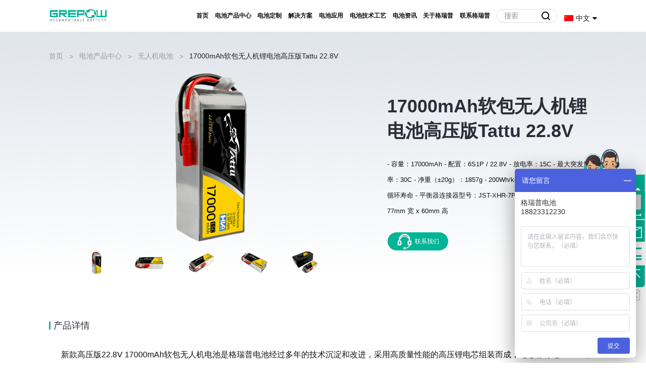

--- FILE ---
content_type: text/html; charset=utf-8
request_url: https://www.grepow.cn/wrjdc/gywrjdc.html
body_size: 22031
content:
<!DOCTYPE html>
<html lang="zh-CN">

<head>
    <meta charset="utf-8" />
    <meta http-equiv="X-UA-Compatible" content="IE=edge, chrome=1" />
    <meta name="renderer" content="webkit" />
    <meta name="viewport" content="width=device-width, initial-scale=1, maximum-scale=1, minimum-scale=1, user-scalable=no" />
    <meta name="format-detection" content="telephone=no" />
    <!-- <title>产品详情</title> -->
    <title>17000mAh软包无人机锂电池-6S17000mAh高压版无人机电池-格瑞普电池</title>
    <meta name="keywords" content="17000mAh软包无人机锂电池,17000mAh无人机锂电池,22.8V无人机锂电池,高压版无人机锂电池" />
    <meta name="description" content="无人机电池生产厂家格瑞普生产的Tattu 22.8V17000mAh软包高压版无人机锂电池采用高质量性能的高压锂电芯组装而成,电芯标称电压3.8V，能量密度达到200Wh/kg以上，同时对无人机电池存在的问题进行了有效的改进，让无人机具有更好的工作性能和效率。" />
    <link rel="stylesheet" href="/static/lib/layui/css/layui.css">
    <link rel="stylesheet" type="text/css" href="/static/themes/default/css/animate.css" />
    <link rel="stylesheet" href="/static/themes/default/css/style.css" />
    <link rel="stylesheet" href="/static/themes/default/css/m-cui.css">
    <link rel="stylesheet" href="/static/themes/default/css/less.css">
    
    <script src="/static/themes/default/js/jquery.min.js"></script>
</head>

<body class="g-bg1">
    <!-- 头部 -->

<script>
var _hmt = _hmt || [];
(function() {
  var hm = document.createElement("script");
  hm.src = "https://hm.baidu.com/hm.js?4f6d40381f4fa6650c8f6ffb132eef86";
  var s = document.getElementsByTagName("script")[0]; 
  s.parentNode.insertBefore(hm, s);
})();
</script>


<!-- 头部 -->
<div class="header">
    <div class="wp">
        <div class="logo">
            <a href="https://www.grepow.cn">
                <img id="site-logo" src="https://www.grepow.cn/storage/images/20250822/796c8ca1d7487a79dda38b97fdfa2170.png" alt="">
            </a>
            </div>
        <span class="menuBtn"></span>
        <div class="hdr">
            <div class="nav">
                <ul>
                    <li><a href="https://www.grepow.cn" class="v1">首页</a></li>
                                        <li>
                        <a href="https://www.grepow.cn/dccpzx.html" class="v1">电池产品中心</a>

                        <!---->

                        <!--    <div class="sub">-->
                        <!--        <div class="wp">-->
                        <!--            <dl>-->
                        <!--                -->
                        <!--                <dd>-->
                        <!--                    <a href="/wrjdc">-->
                        <!--                        <span class="ico"><img src="https://www.grepow.cn/static/themes/default/images/i-a7.png" alt=""></span>无人机电池-->
                        <!--                    </a>-->
                        <!--                </dd>-->
                        <!--                -->
                        <!--                <dd>-->
                        <!--                    <a href="/fpvdc">-->
                        <!--                        <span class="ico"><img src="https://www.grepow.cn/static/themes/default/images/i-a7.png" alt=""></span>FPV电池-->
                        <!--                    </a>-->
                        <!--                </dd>-->
                        <!--                -->
                        <!--                <dd>-->
                        <!--                    <a href="/cmdc">-->
                        <!--                        <span class="ico"><img src="https://www.grepow.cn/static/themes/default/images/i-a7.png" alt=""></span>RC模型电池-->
                        <!--                    </a>-->
                        <!--                </dd>-->
                        <!--                -->
                        <!--                <dd>-->
                        <!--                    <a href="/bgtdc">-->
                        <!--                        <span class="ico"><img src="https://www.grepow.cn/static/themes/default/images/i-a7.png" alt=""></span>半固态电池-->
                        <!--                    </a>-->
                        <!--                </dd>-->
                        <!--                -->
                        <!--                <dd>-->
                        <!--                    <a href="/wrjzqdc">-->
                        <!--                        <span class="ico"><img src="https://www.grepow.cn/static/themes/default/images/i-a7.png" alt=""></span>无人机足球电池-->
                        <!--                    </a>-->
                        <!--                </dd>-->
                        <!--                -->
                        <!--                <dd>-->
                        <!--                    <a href="/ljhwdc">-->
                        <!--                        <span class="ico"><img src="https://www.grepow.cn/static/themes/default/images/i-a7.png" alt=""></span>锂聚合物电池-->
                        <!--                    </a>-->
                        <!--                </dd>-->
                        <!--                -->
                        <!--                <dd>-->
                        <!--                    <a href="/lstldc">-->
                        <!--                        <span class="ico"><img src="https://www.grepow.cn/static/themes/default/images/i-a7.png" alt=""></span>磷酸铁锂电池-->
                        <!--                    </a>-->
                        <!--                </dd>-->
                        <!--                -->
                        <!--                <dd>-->
                        <!--                    <a href="/gbldc">-->
                        <!--                        <span class="ico"><img src="https://www.grepow.cn/static/themes/default/images/i-a7.png" alt=""></span>高倍率电池-->
                        <!--                    </a>-->
                        <!--                </dd>-->
                        <!--                -->
                        <!--                <dd>-->
                        <!--                    <a href="/yxdc">-->
                        <!--                        <span class="ico"><img src="https://www.grepow.cn/static/themes/default/images/i-a7.png" alt=""></span>异形电池-->
                        <!--                    </a>-->
                        <!--                </dd>-->
                        <!--                -->
                        <!--                <dd>-->
                        <!--                    <a href="/byydc">-->
                        <!--                        <span class="ico"><img src="https://www.grepow.cn/static/themes/default/images/i-a7.png" alt=""></span>半固态电芯-->
                        <!--                    </a>-->
                        <!--                </dd>-->
                        <!--                -->
                        <!--                <dd>-->
                        <!--                    <a href="/dwdc">-->
                        <!--                        <span class="ico"><img src="https://www.grepow.cn/static/themes/default/images/i-a7.png" alt=""></span>低温电池-->
                        <!--                    </a>-->
                        <!--                </dd>-->
                        <!--                -->
                        <!--                <dd>-->
                        <!--                    <a href="/kcdc">-->
                        <!--                        <span class="ico"><img src="https://www.grepow.cn/static/themes/default/images/i-a7.png" alt=""></span>快充电池-->
                        <!--                    </a>-->
                        <!--                </dd>-->
                        <!--                -->
                        <!--                <dd>-->
                        <!--                    <a href="/nkdc">-->
                        <!--                        <span class="ico"><img src="https://www.grepow.cn/static/themes/default/images/i-a7.png" alt=""></span>纽扣电池-->
                        <!--                    </a>-->
                        <!--                </dd>-->
                        <!--                -->
                        <!--                <dd>-->
                        <!--                    <a href="/gydc">-->
                        <!--                        <span class="ico"><img src="https://www.grepow.cn/static/themes/default/images/i-a7.png" alt=""></span>高压电池-->
                        <!--                    </a>-->
                        <!--                </dd>-->
                        <!--                -->
                        <!--                <dd>-->
                        <!--                    <a href="/nqdc">-->
                        <!--                        <span class="ico"><img src="https://www.grepow.cn/static/themes/default/images/i-a7.png" alt=""></span>镍氢电池-->
                        <!--                    </a>-->
                        <!--                </dd>-->
                        <!--                -->
                        <!--                <dd>-->
                        <!--                    <a href="/gkyxdc">-->
                        <!--                        <span class="ico"><img src="https://www.grepow.cn/static/themes/default/images/i-a7.png" alt=""></span>钢壳异形电池-->
                        <!--                    </a>-->
                        <!--                </dd>-->
                        <!--                -->
                        <!--                <dd>-->
                        <!--                    <a href="/upsdc">-->
                        <!--                        <span class="ico"><img src="https://www.grepow.cn/static/themes/default/images/i-a7.png" alt=""></span>UPS电池-->
                        <!--                    </a>-->
                        <!--                </dd>-->
                        <!--                -->
                        <!--                <dd>-->
                        <!--                    <a href="/battery-search">-->
                        <!--                        <span class="ico"><img src="https://www.grepow.cn/static/themes/default/images/i-a7.png" alt=""></span>电芯型号表-->
                        <!--                    </a>-->
                        <!--                </dd>-->
                        <!--                -->
                        <!--                -->
                        <!--                <dd>-->
                        <!--                    <a href="/ljhwdc">-->
                        <!--                        <span class="ico"><img src="https://www.grepow.cn/static/themes/default/images/i-a7.png" alt=""></span>锂聚合物电池-->
                        <!--                    </a>-->
                        <!--                </dd>-->
                        <!--                -->
                        <!--                <dd>-->
                        <!--                    <a href="/lstldc">-->
                        <!--                        <span class="ico"><img src="https://www.grepow.cn/static/themes/default/images/i-a7.png" alt=""></span>磷酸铁锂电池-->
                        <!--                    </a>-->
                        <!--                </dd>-->
                        <!--                -->
                        <!--                <dd>-->
                        <!--                    <a href="/fpvdc">-->
                        <!--                        <span class="ico"><img src="https://www.grepow.cn/static/themes/default/images/i-a7.png" alt=""></span>FPV/穿越机-->
                        <!--                    </a>-->
                        <!--                </dd>-->
                        <!--                -->
                        <!--                <dd>-->
                        <!--                    <a href="/wrjdc">-->
                        <!--                        <span class="ico"><img src="https://www.grepow.cn/static/themes/default/images/i-a7.png" alt=""></span>无人机电池-->
                        <!--                    </a>-->
                        <!--                </dd>-->
                        <!--                -->
                        <!--                <dd>-->
                        <!--                    <a href="/nkdc">-->
                        <!--                        <span class="ico"><img src="https://www.grepow.cn/static/themes/default/images/i-a7.png" alt=""></span>纽扣电池-->
                        <!--                    </a>-->
                        <!--                </dd>-->
                        <!--                -->
                        <!--                <dd>-->
                        <!--                    <a href="/cmdc">-->
                        <!--                        <span class="ico"><img src="https://www.grepow.cn/static/themes/default/images/i-a7.png" alt=""></span>RC模型电池-->
                        <!--                    </a>-->
                        <!--                </dd>-->
                        <!--                -->
                        <!--                <dd>-->
                        <!--                    <a href="/yxdc">-->
                        <!--                        <span class="ico"><img src="https://www.grepow.cn/static/themes/default/images/i-a7.png" alt=""></span>异形电池-->
                        <!--                    </a>-->
                        <!--                </dd>-->
                        <!--                -->
                        <!--                <dd>-->
                        <!--                    <a href="/nqdc">-->
                        <!--                        <span class="ico"><img src="https://www.grepow.cn/static/themes/default/images/i-a7.png" alt=""></span>镍氢电池-->
                        <!--                    </a>-->
                        <!--                </dd>-->
                        <!--                -->
                        <!--                <dd>-->
                        <!--                    <a href="/dwdc">-->
                        <!--                        <span class="ico"><img src="https://www.grepow.cn/static/themes/default/images/i-a7.png" alt=""></span>低温电池-->
                        <!--                    </a>-->
                        <!--                </dd>-->
                        <!--                -->
                        <!--                <dd>-->
                        <!--                    <a href="/gbldc">-->
                        <!--                        <span class="ico"><img src="https://www.grepow.cn/static/themes/default/images/i-a7.png" alt=""></span>高倍率电池-->
                        <!--                    </a>-->
                        <!--                </dd>-->
                        <!--                -->
                        <!--                <dd>-->
                        <!--                    <a href="/kcdc">-->
                        <!--                        <span class="ico"><img src="https://www.grepow.cn/static/themes/default/images/i-a7.png" alt=""></span>快充电池-->
                        <!--                    </a>-->
                        <!--                </dd>-->
                        <!--                -->
                        <!--                <dd>-->
                        <!--                    <a href="/gydc">-->
                        <!--                        <span class="ico"><img src="https://www.grepow.cn/static/themes/default/images/i-a7.png" alt=""></span>高压电池-->
                        <!--                    </a>-->
                        <!--                </dd>-->
                        <!--                -->
                        <!--                <dd>-->
                        <!--                    <a href="/byydc">-->
                        <!--                        <span class="ico"><img src="https://www.grepow.cn/static/themes/default/images/i-a7.png" alt=""></span>半固态电芯-->
                        <!--                    </a>-->
                        <!--                </dd>-->
                        <!--                -->
                        <!--                <dd>-->
                        <!--                    <a href="/bgtdc">-->
                        <!--                        <span class="ico"><img src="https://www.grepow.cn/static/themes/default/images/i-a7.png" alt=""></span>半固态电池-->
                        <!--                    </a>-->
                        <!--                </dd>-->
                        <!--                -->
                        <!--                <dd>-->
                        <!--                    <a href="/upsdc">-->
                        <!--                        <span class="ico"><img src="https://www.grepow.cn/static/themes/default/images/i-a7.png" alt=""></span>UPS电池-->
                        <!--                    </a>-->
                        <!--                </dd>-->
                        <!--                -->
                        <!--                <dd>-->
                        <!--                    <a href="/gkyxdc">-->
                        <!--                        <span class="ico"><img src="https://www.grepow.cn/static/themes/default/images/i-a7.png" alt=""></span>钢壳异形电池-->
                        <!--                    </a>-->
                        <!--                </dd>-->
                        <!--                -->
                        <!--                <dd>-->
                        <!--                    <a href="/wrjzqdc">-->
                        <!--                        <span class="ico"><img src="https://www.grepow.cn/static/themes/default/images/i-a7.png" alt=""></span>无人机足球电池-->
                        <!--                    </a>-->
                        <!--                </dd>-->
                        <!--                -->
                        <!--            </dl>-->
                        <!--        </div>-->
                        <!--    </div>-->

                        <!---->


                                                    <div class="sub">
                                <div class="wp">
                                    <dl>
                                                                                <dd>
                                            <a href="https://www.grepow.cn/wrjdc.html">
                                                <span class="ico">
                                                    
                                                                                                            <img src="https://www.grepow.cn/storage/images/20241018/d3543e32ea798a24a48f604f8a7fe213.jpg" alt="">
                                                                                                    </span>
                                                无人机电池                                            </a>
                                        </dd>
                                                                                <dd>
                                            <a href="https://www.grepow.cn/fpvdc.html">
                                                <span class="ico">
                                                    
                                                                                                            <img src="https://www.grepow.cn/storage/images/20220929/0cc84fc0467e9027b82ac01dcbdca31d.jpg" alt="">
                                                                                                    </span>
                                                FPV电池                                            </a>
                                        </dd>
                                                                                <dd>
                                            <a href="https://www.grepow.cn/cmdc.html">
                                                <span class="ico">
                                                    
                                                                                                            <img src="https://www.grepow.cn/storage/images/20220929/203354fd2525c87df7759920b79159cf.jpg" alt="">
                                                                                                    </span>
                                                RC模型电池                                            </a>
                                        </dd>
                                                                                <dd>
                                            <a href="https://www.grepow.cn/bgtdc.html">
                                                <span class="ico">
                                                    
                                                                                                            <img src="https://www.grepow.cn/storage/images/20250219/2510709601455b48a2f1af6abdf70e48.jpg" alt="">
                                                                                                    </span>
                                                半固态电池                                            </a>
                                        </dd>
                                                                                <dd>
                                            <a href="https://www.grepow.cn/wrjzqdc.html">
                                                <span class="ico">
                                                    
                                                                                                            <img src="https://www.grepow.cn/storage/images/20250929/8eebf9cec3578594c01fd4cea7f2a11e.png" alt="">
                                                                                                    </span>
                                                无人机足球电池                                            </a>
                                        </dd>
                                                                                <dd>
                                            <a href="https://www.grepow.cn/ljhwdc.html">
                                                <span class="ico">
                                                    
                                                                                                            <img src="https://www.grepow.cn/storage/images/20220929/045c4463020cfebf399ecbc246bcdcaf.jpg" alt="">
                                                                                                    </span>
                                                锂聚合物电池                                            </a>
                                        </dd>
                                                                                <dd>
                                            <a href="https://www.grepow.cn/lstldc.html">
                                                <span class="ico">
                                                    
                                                                                                            <img src="https://www.grepow.cn/storage/images/20220929/ce6f2d5ea7b84f2544ea415b0def3f54.jpg" alt="">
                                                                                                    </span>
                                                磷酸铁锂电池                                            </a>
                                        </dd>
                                                                                <dd>
                                            <a href="https://www.grepow.cn/gbldc.html">
                                                <span class="ico">
                                                    
                                                                                                            <img src="https://www.grepow.cn/storage/images/20240528/8266314432dc8160f6075106d9200b18.png" alt="">
                                                                                                    </span>
                                                高倍率电池                                            </a>
                                        </dd>
                                                                                <dd>
                                            <a href="https://www.grepow.cn/yxdc.html">
                                                <span class="ico">
                                                    
                                                                                                            <img src="https://www.grepow.cn/storage/images/20220929/fb52e9400e8c9c6b0840c00c62b15d5b.jpg" alt="">
                                                                                                    </span>
                                                异形电池                                            </a>
                                        </dd>
                                                                                <dd>
                                            <a href="https://www.grepow.cn/byydc.html">
                                                <span class="ico">
                                                    
                                                                                                            <img src="https://www.grepow.cn/storage/images/20220929/4af97f1ea07b094a89d577164479d480.jpg" alt="">
                                                                                                    </span>
                                                半固态电芯                                            </a>
                                        </dd>
                                                                                <dd>
                                            <a href="https://www.grepow.cn/dwdc.html">
                                                <span class="ico">
                                                    
                                                                                                            <img src="https://www.grepow.cn/storage/images/20220929/9a8748563d5e0ee560a347fe65833c39.jpg" alt="">
                                                                                                    </span>
                                                低温电池                                            </a>
                                        </dd>
                                                                                <dd>
                                            <a href="https://www.grepow.cn/kcdc.html">
                                                <span class="ico">
                                                    
                                                                                                            <img src="https://www.grepow.cn/storage/images/20240528/5e0ec0fc151ea01691db395b12172584.png" alt="">
                                                                                                    </span>
                                                快充电池                                            </a>
                                        </dd>
                                                                                <dd>
                                            <a href="https://www.grepow.cn/nkdc.html">
                                                <span class="ico">
                                                    
                                                                                                            <img src="https://www.grepow.cn/storage/images/20220929/7b22e57c8a3d88f222cce6b51b42c56f.jpg" alt="">
                                                                                                    </span>
                                                纽扣电池                                            </a>
                                        </dd>
                                                                                <dd>
                                            <a href="https://www.grepow.cn/gydc.html">
                                                <span class="ico">
                                                    
                                                                                                            <img src="https://www.grepow.cn/storage/images/20240528/8c8e7846ec47b1707f32525285b1a0ca.png" alt="">
                                                                                                    </span>
                                                高压电池                                            </a>
                                        </dd>
                                                                                <dd>
                                            <a href="https://www.grepow.cn/nqdc.html">
                                                <span class="ico">
                                                    
                                                                                                            <img src="https://www.grepow.cn/storage/images/20220929/9941a3cfea73d7c272d4289fc0090da0.jpg" alt="">
                                                                                                    </span>
                                                镍氢电池                                            </a>
                                        </dd>
                                                                                <dd>
                                            <a href="https://www.grepow.cn/gkyxdc.html">
                                                <span class="ico">
                                                    
                                                                                                            <img src="https://www.grepow.cn/storage/images/20240731/3140c4d2d5cb6fec17c520191e7ecf13.jpg" alt="">
                                                                                                    </span>
                                                钢壳异形电池                                            </a>
                                        </dd>
                                                                                <dd>
                                            <a href="https://www.grepow.cn/upsdc.html">
                                                <span class="ico">
                                                    
                                                                                                            <img src="https://www.grepow.cn/storage/images/20231012/d315781e578d31f9fc1a1cdde622c7e3.png" alt="">
                                                                                                    </span>
                                                UPS电池                                            </a>
                                        </dd>
                                                                                <dd>
                                            <a href="https://www.grepow.cn/battery-search.html">
                                                <span class="ico">
                                                    
                                                                                                            <svg t="1709802209390" class="icon" viewBox="0 0 1024 1024" version="1.1" xmlns="http://www.w3.org/2000/svg" p-id="2409" width="43" height="43"><path d="M939.7 946c-13.6 13.6-35.9 13.6-49.6 0L749.4 805.3l49.6-49.6 140.7 140.7c13.6 13.7 13.6 36 0 49.6z" fill="#00D8A0" p-id="2410"></path><path d="M495.3 106c52.6 0 103.7 10.3 151.7 30.6 46.4 19.6 88.1 47.7 123.9 83.6 35.8 35.8 63.9 77.5 83.6 123.9 20.3 48 30.6 99.1 30.6 151.7s-10.3 103.7-30.6 151.7c-19.6 46.4-47.7 88.1-83.6 123.9-35.8 35.8-77.5 63.9-123.9 83.6-48 20.3-99.1 30.6-151.7 30.6S391.6 875.3 343.6 855c-46.4-19.6-88.1-47.7-123.9-83.6-35.8-35.8-63.9-77.5-83.6-123.9-20.3-48-30.6-99.1-30.6-151.7s10.3-103.7 30.6-151.7c19.6-46.4 47.7-88.1 83.6-123.9 35.8-35.8 77.5-63.9 123.9-83.6 48-20.3 99-30.6 151.7-30.6m0-40C257.9 66 65.4 258.5 65.4 495.9s192.5 429.9 429.9 429.9 429.9-192.5 429.9-429.9S732.7 66 495.3 66z" fill="#333333" p-id="2411"></path></svg>
                                                                                                    </span>
                                                电芯型号表                                            </a>
                                        </dd>
                                                                            </dl>
                                </div>
                            </div>
                                            </li>
                                        <li>
                        <a href="https://www.grepow.cn/dcdz.html" class="v1">电池定制</a>

                        <!---->


                                            </li>
                                        <li>
                        <a href="https://www.grepow.cn/jjfa.html" class="v1">解决方案</a>

                        <!---->

                        <!--    <div class="sub">-->
                        <!--        <div class="wp">-->
                        <!--            <dl>-->
                        <!--                -->
                        <!--                <dd>-->
                        <!--                    <a href="/cdq">-->
                        <!--                        <span class="ico"><img src="https://www.grepow.cn/static/themes/default/images/i-a7.png" alt=""></span>充电器-->
                        <!--                    </a>-->
                        <!--                </dd>-->
                        <!--                -->
                        <!--                <dd>-->
                        <!--                    <a href="/qcqddy">-->
                        <!--                        <span class="ico"><img src="https://www.grepow.cn/static/themes/default/images/i-a7.png" alt=""></span>汽车应急启动电源-->
                        <!--                    </a>-->
                        <!--                </dd>-->
                        <!--                -->
                        <!--                <dd>-->
                        <!--                    <a href="/dxrldczpzcszs">-->
                        <!--                        <span class="ico"><img src="https://www.grepow.cn/static/themes/default/images/i-a7.png" alt=""></span>电芯容量电池组配置测算助手-->
                        <!--                    </a>-->
                        <!--                </dd>-->
                        <!--                -->
                        <!--                -->
                        <!--                <dd>-->
                        <!--                    <a href="/ljhwdc">-->
                        <!--                        <span class="ico"><img src="https://www.grepow.cn/static/themes/default/images/i-a7.png" alt=""></span>锂聚合物电池-->
                        <!--                    </a>-->
                        <!--                </dd>-->
                        <!--                -->
                        <!--                <dd>-->
                        <!--                    <a href="/lstldc">-->
                        <!--                        <span class="ico"><img src="https://www.grepow.cn/static/themes/default/images/i-a7.png" alt=""></span>磷酸铁锂电池-->
                        <!--                    </a>-->
                        <!--                </dd>-->
                        <!--                -->
                        <!--                <dd>-->
                        <!--                    <a href="/fpvdc">-->
                        <!--                        <span class="ico"><img src="https://www.grepow.cn/static/themes/default/images/i-a7.png" alt=""></span>FPV/穿越机-->
                        <!--                    </a>-->
                        <!--                </dd>-->
                        <!--                -->
                        <!--                <dd>-->
                        <!--                    <a href="/wrjdc">-->
                        <!--                        <span class="ico"><img src="https://www.grepow.cn/static/themes/default/images/i-a7.png" alt=""></span>无人机电池-->
                        <!--                    </a>-->
                        <!--                </dd>-->
                        <!--                -->
                        <!--                <dd>-->
                        <!--                    <a href="/nkdc">-->
                        <!--                        <span class="ico"><img src="https://www.grepow.cn/static/themes/default/images/i-a7.png" alt=""></span>纽扣电池-->
                        <!--                    </a>-->
                        <!--                </dd>-->
                        <!--                -->
                        <!--                <dd>-->
                        <!--                    <a href="/cmdc">-->
                        <!--                        <span class="ico"><img src="https://www.grepow.cn/static/themes/default/images/i-a7.png" alt=""></span>RC模型电池-->
                        <!--                    </a>-->
                        <!--                </dd>-->
                        <!--                -->
                        <!--                <dd>-->
                        <!--                    <a href="/yxdc">-->
                        <!--                        <span class="ico"><img src="https://www.grepow.cn/static/themes/default/images/i-a7.png" alt=""></span>异形电池-->
                        <!--                    </a>-->
                        <!--                </dd>-->
                        <!--                -->
                        <!--                <dd>-->
                        <!--                    <a href="/nqdc">-->
                        <!--                        <span class="ico"><img src="https://www.grepow.cn/static/themes/default/images/i-a7.png" alt=""></span>镍氢电池-->
                        <!--                    </a>-->
                        <!--                </dd>-->
                        <!--                -->
                        <!--                <dd>-->
                        <!--                    <a href="/dwdc">-->
                        <!--                        <span class="ico"><img src="https://www.grepow.cn/static/themes/default/images/i-a7.png" alt=""></span>低温电池-->
                        <!--                    </a>-->
                        <!--                </dd>-->
                        <!--                -->
                        <!--                <dd>-->
                        <!--                    <a href="/gbldc">-->
                        <!--                        <span class="ico"><img src="https://www.grepow.cn/static/themes/default/images/i-a7.png" alt=""></span>高倍率电池-->
                        <!--                    </a>-->
                        <!--                </dd>-->
                        <!--                -->
                        <!--                <dd>-->
                        <!--                    <a href="/kcdc">-->
                        <!--                        <span class="ico"><img src="https://www.grepow.cn/static/themes/default/images/i-a7.png" alt=""></span>快充电池-->
                        <!--                    </a>-->
                        <!--                </dd>-->
                        <!--                -->
                        <!--                <dd>-->
                        <!--                    <a href="/gydc">-->
                        <!--                        <span class="ico"><img src="https://www.grepow.cn/static/themes/default/images/i-a7.png" alt=""></span>高压电池-->
                        <!--                    </a>-->
                        <!--                </dd>-->
                        <!--                -->
                        <!--                <dd>-->
                        <!--                    <a href="/byydc">-->
                        <!--                        <span class="ico"><img src="https://www.grepow.cn/static/themes/default/images/i-a7.png" alt=""></span>半固态电芯-->
                        <!--                    </a>-->
                        <!--                </dd>-->
                        <!--                -->
                        <!--                <dd>-->
                        <!--                    <a href="/bgtdc">-->
                        <!--                        <span class="ico"><img src="https://www.grepow.cn/static/themes/default/images/i-a7.png" alt=""></span>半固态电池-->
                        <!--                    </a>-->
                        <!--                </dd>-->
                        <!--                -->
                        <!--                <dd>-->
                        <!--                    <a href="/upsdc">-->
                        <!--                        <span class="ico"><img src="https://www.grepow.cn/static/themes/default/images/i-a7.png" alt=""></span>UPS电池-->
                        <!--                    </a>-->
                        <!--                </dd>-->
                        <!--                -->
                        <!--                <dd>-->
                        <!--                    <a href="/gkyxdc">-->
                        <!--                        <span class="ico"><img src="https://www.grepow.cn/static/themes/default/images/i-a7.png" alt=""></span>钢壳异形电池-->
                        <!--                    </a>-->
                        <!--                </dd>-->
                        <!--                -->
                        <!--                <dd>-->
                        <!--                    <a href="/wrjzqdc">-->
                        <!--                        <span class="ico"><img src="https://www.grepow.cn/static/themes/default/images/i-a7.png" alt=""></span>无人机足球电池-->
                        <!--                    </a>-->
                        <!--                </dd>-->
                        <!--                -->
                        <!--            </dl>-->
                        <!--        </div>-->
                        <!--    </div>-->

                        <!---->


                                                    <div class="sub">
                                <div class="wp">
                                    <dl>
                                                                                <dd>
                                            <a href="https://www.grepow.cn/cdq.html">
                                                <span class="ico">
                                                    
                                                                                                            <img src="https://www.grepow.cn/storage/images/20220929/ba543742faec639d4053192a361f5955.jpg" alt="">
                                                                                                    </span>
                                                充电器                                            </a>
                                        </dd>
                                                                                <dd>
                                            <a href="https://www.grepow.cn/qcqddy.html">
                                                <span class="ico">
                                                    
                                                                                                            <img src="https://www.grepow.cn/storage/images/20220929/4bcfa8704b60e3220d46d1337ab034c4.jpg" alt="">
                                                                                                    </span>
                                                汽车应急启动电源                                            </a>
                                        </dd>
                                                                                <dd>
                                            <a href="https://www.grepow.cn/dxrldczpzcszs.html">
                                                <span class="ico">
                                                    
                                                                                                            <img src="https://www.grepow.cn/storage/images/20250521/8781e41f1cc9e51dc851b58bac0ce43a.png" alt="">
                                                                                                    </span>
                                                电芯容量电池组配置测算助手                                            </a>
                                        </dd>
                                                                            </dl>
                                </div>
                            </div>
                                            </li>
                                        <li>
                        <a href="https://www.grepow.cn/dcyy.html" class="v1">电池应用</a>

                        <!---->

                        <!--    <div class="sub">-->
                        <!--        <div class="wp">-->
                        <!--            <dl>-->
                        <!--                -->
                        <!--                <dd>-->
                        <!--                    <a href="/zncd">-->
                        <!--                        <span class="ico"><img src="https://www.grepow.cn/static/themes/default/images/i-a7.png" alt=""></span>智能穿戴-->
                        <!--                    </a>-->
                        <!--                </dd>-->
                        <!--                -->
                        <!--                <dd>-->
                        <!--                    <a href="/fpv">-->
                        <!--                        <span class="ico"><img src="https://www.grepow.cn/static/themes/default/images/i-a7.png" alt=""></span>FPV-->
                        <!--                    </a>-->
                        <!--                </dd>-->
                        <!--                -->
                        <!--                <dd>-->
                        <!--                    <a href="/wrj">-->
                        <!--                        <span class="ico"><img src="https://www.grepow.cn/static/themes/default/images/i-a7.png" alt=""></span>无人机-->
                        <!--                    </a>-->
                        <!--                </dd>-->
                        <!--                -->
                        <!--                <dd>-->
                        <!--                    <a href="/ykmx">-->
                        <!--                        <span class="ico"><img src="https://www.grepow.cn/static/themes/default/images/i-a7.png" alt=""></span>遥控模型-->
                        <!--                    </a>-->
                        <!--                </dd>-->
                        <!--                -->
                        <!--                <dd>-->
                        <!--                    <a href="/ylhlsb">-->
                        <!--                        <span class="ico"><img src="https://www.grepow.cn/static/themes/default/images/i-a7.png" alt=""></span>医疗护理设备-->
                        <!--                    </a>-->
                        <!--                </dd>-->
                        <!--                -->
                        <!--                <dd>-->
                        <!--                    <a href="/gyyq">-->
                        <!--                        <span class="ico"><img src="https://www.grepow.cn/static/themes/default/images/i-a7.png" alt=""></span>工业仪器-->
                        <!--                    </a>-->
                        <!--                </dd>-->
                        <!--                -->
                        <!--                <dd>-->
                        <!--                    <a href="/jqr">-->
                        <!--                        <span class="ico"><img src="https://www.grepow.cn/static/themes/default/images/i-a7.png" alt=""></span>机器人-->
                        <!--                    </a>-->
                        <!--                </dd>-->
                        <!--                -->
                        <!--                <dd>-->
                        <!--                    <a href="/iot">-->
                        <!--                        <span class="ico"><img src="https://www.grepow.cn/static/themes/default/images/i-a7.png" alt=""></span>IOT-->
                        <!--                    </a>-->
                        <!--                </dd>-->
                        <!--                -->
                        <!--                <dd>-->
                        <!--                    <a href="/qsktd">-->
                        <!--                        <span class="ico"><img src="https://www.grepow.cn/static/themes/default/images/i-a7.png" alt=""></span>铅酸可替代-->
                        <!--                    </a>-->
                        <!--                </dd>-->
                        <!--                -->
                        <!--                <dd>-->
                        <!--                    <a href="/qp">-->
                        <!--                        <span class="ico"><img src="https://www.grepow.cn/static/themes/default/images/i-a7.png" alt=""></span>汽配-->
                        <!--                    </a>-->
                        <!--                </dd>-->
                        <!--                -->
                        <!--                <dd>-->
                        <!--                    <a href="/qtyy">-->
                        <!--                        <span class="ico"><img src="https://www.grepow.cn/static/themes/default/images/i-a7.png" alt=""></span>其他应用-->
                        <!--                    </a>-->
                        <!--                </dd>-->
                        <!--                -->
                        <!--                -->
                        <!--                <dd>-->
                        <!--                    <a href="/ljhwdc">-->
                        <!--                        <span class="ico"><img src="https://www.grepow.cn/static/themes/default/images/i-a7.png" alt=""></span>锂聚合物电池-->
                        <!--                    </a>-->
                        <!--                </dd>-->
                        <!--                -->
                        <!--                <dd>-->
                        <!--                    <a href="/lstldc">-->
                        <!--                        <span class="ico"><img src="https://www.grepow.cn/static/themes/default/images/i-a7.png" alt=""></span>磷酸铁锂电池-->
                        <!--                    </a>-->
                        <!--                </dd>-->
                        <!--                -->
                        <!--                <dd>-->
                        <!--                    <a href="/fpvdc">-->
                        <!--                        <span class="ico"><img src="https://www.grepow.cn/static/themes/default/images/i-a7.png" alt=""></span>FPV/穿越机-->
                        <!--                    </a>-->
                        <!--                </dd>-->
                        <!--                -->
                        <!--                <dd>-->
                        <!--                    <a href="/wrjdc">-->
                        <!--                        <span class="ico"><img src="https://www.grepow.cn/static/themes/default/images/i-a7.png" alt=""></span>无人机电池-->
                        <!--                    </a>-->
                        <!--                </dd>-->
                        <!--                -->
                        <!--                <dd>-->
                        <!--                    <a href="/nkdc">-->
                        <!--                        <span class="ico"><img src="https://www.grepow.cn/static/themes/default/images/i-a7.png" alt=""></span>纽扣电池-->
                        <!--                    </a>-->
                        <!--                </dd>-->
                        <!--                -->
                        <!--                <dd>-->
                        <!--                    <a href="/cmdc">-->
                        <!--                        <span class="ico"><img src="https://www.grepow.cn/static/themes/default/images/i-a7.png" alt=""></span>RC模型电池-->
                        <!--                    </a>-->
                        <!--                </dd>-->
                        <!--                -->
                        <!--                <dd>-->
                        <!--                    <a href="/yxdc">-->
                        <!--                        <span class="ico"><img src="https://www.grepow.cn/static/themes/default/images/i-a7.png" alt=""></span>异形电池-->
                        <!--                    </a>-->
                        <!--                </dd>-->
                        <!--                -->
                        <!--                <dd>-->
                        <!--                    <a href="/nqdc">-->
                        <!--                        <span class="ico"><img src="https://www.grepow.cn/static/themes/default/images/i-a7.png" alt=""></span>镍氢电池-->
                        <!--                    </a>-->
                        <!--                </dd>-->
                        <!--                -->
                        <!--                <dd>-->
                        <!--                    <a href="/dwdc">-->
                        <!--                        <span class="ico"><img src="https://www.grepow.cn/static/themes/default/images/i-a7.png" alt=""></span>低温电池-->
                        <!--                    </a>-->
                        <!--                </dd>-->
                        <!--                -->
                        <!--                <dd>-->
                        <!--                    <a href="/gbldc">-->
                        <!--                        <span class="ico"><img src="https://www.grepow.cn/static/themes/default/images/i-a7.png" alt=""></span>高倍率电池-->
                        <!--                    </a>-->
                        <!--                </dd>-->
                        <!--                -->
                        <!--                <dd>-->
                        <!--                    <a href="/kcdc">-->
                        <!--                        <span class="ico"><img src="https://www.grepow.cn/static/themes/default/images/i-a7.png" alt=""></span>快充电池-->
                        <!--                    </a>-->
                        <!--                </dd>-->
                        <!--                -->
                        <!--                <dd>-->
                        <!--                    <a href="/gydc">-->
                        <!--                        <span class="ico"><img src="https://www.grepow.cn/static/themes/default/images/i-a7.png" alt=""></span>高压电池-->
                        <!--                    </a>-->
                        <!--                </dd>-->
                        <!--                -->
                        <!--                <dd>-->
                        <!--                    <a href="/byydc">-->
                        <!--                        <span class="ico"><img src="https://www.grepow.cn/static/themes/default/images/i-a7.png" alt=""></span>半固态电芯-->
                        <!--                    </a>-->
                        <!--                </dd>-->
                        <!--                -->
                        <!--                <dd>-->
                        <!--                    <a href="/bgtdc">-->
                        <!--                        <span class="ico"><img src="https://www.grepow.cn/static/themes/default/images/i-a7.png" alt=""></span>半固态电池-->
                        <!--                    </a>-->
                        <!--                </dd>-->
                        <!--                -->
                        <!--                <dd>-->
                        <!--                    <a href="/upsdc">-->
                        <!--                        <span class="ico"><img src="https://www.grepow.cn/static/themes/default/images/i-a7.png" alt=""></span>UPS电池-->
                        <!--                    </a>-->
                        <!--                </dd>-->
                        <!--                -->
                        <!--                <dd>-->
                        <!--                    <a href="/gkyxdc">-->
                        <!--                        <span class="ico"><img src="https://www.grepow.cn/static/themes/default/images/i-a7.png" alt=""></span>钢壳异形电池-->
                        <!--                    </a>-->
                        <!--                </dd>-->
                        <!--                -->
                        <!--                <dd>-->
                        <!--                    <a href="/wrjzqdc">-->
                        <!--                        <span class="ico"><img src="https://www.grepow.cn/static/themes/default/images/i-a7.png" alt=""></span>无人机足球电池-->
                        <!--                    </a>-->
                        <!--                </dd>-->
                        <!--                -->
                        <!--            </dl>-->
                        <!--        </div>-->
                        <!--    </div>-->

                        <!---->


                                                    <div class="sub">
                                <div class="wp">
                                    <dl>
                                                                                <dd>
                                            <a href="https://www.grepow.cn/zncd.html">
                                                <span class="ico">
                                                    
                                                                                                            <img src="https://www.grepow.cn/storage/images/20220929/0cab41a9697ac93db7b60225faaec1d1.png" alt="">
                                                                                                    </span>
                                                智能穿戴                                            </a>
                                        </dd>
                                                                                <dd>
                                            <a href="https://www.grepow.cn/fpv.html">
                                                <span class="ico">
                                                    
                                                                                                            <img src="https://www.grepow.cn/storage/images/20240308/9bc470dc574df6e93c9e478565fd6211.png" alt="">
                                                                                                    </span>
                                                FPV                                            </a>
                                        </dd>
                                                                                <dd>
                                            <a href="https://www.grepow.cn/wrj.html">
                                                <span class="ico">
                                                    
                                                                                                            <img src="https://www.grepow.cn/storage/images/20220929/e613408d4e4d23becdfbf2ce520c1ad5.png" alt="">
                                                                                                    </span>
                                                无人机                                            </a>
                                        </dd>
                                                                                <dd>
                                            <a href="https://www.grepow.cn/ykmx.html">
                                                <span class="ico">
                                                    
                                                                                                            <img src="https://www.grepow.cn/storage/images/20240913/b02577e0d791eaa0fd4660008cee18c5.png" alt="">
                                                                                                    </span>
                                                遥控模型                                            </a>
                                        </dd>
                                                                                <dd>
                                            <a href="https://www.grepow.cn/ylhlsb.html">
                                                <span class="ico">
                                                    
                                                                                                            <img src="https://www.grepow.cn/storage/images/20220930/e4ab74ed37aa25ae0fc44347656d78b0.png" alt="">
                                                                                                    </span>
                                                医疗护理设备                                            </a>
                                        </dd>
                                                                                <dd>
                                            <a href="https://www.grepow.cn/gyyq.html">
                                                <span class="ico">
                                                    
                                                                                                            <img src="https://www.grepow.cn/storage/images/20220929/b1f5a5f1787b628f4760f4961fa22198.png" alt="">
                                                                                                    </span>
                                                工业仪器                                            </a>
                                        </dd>
                                                                                <dd>
                                            <a href="https://www.grepow.cn/jqr.html">
                                                <span class="ico">
                                                    
                                                                                                            <img src="https://www.grepow.cn/storage/images/20241216/33828d405da26170be494d5a1aeca093.png" alt="">
                                                                                                    </span>
                                                机器人                                            </a>
                                        </dd>
                                                                                <dd>
                                            <a href="https://www.grepow.cn/iot.html">
                                                <span class="ico">
                                                    
                                                                                                            <img src="https://www.grepow.cn/storage/images/20220930/5d052e3897c0118e28db6de0f5b691f6.png" alt="">
                                                                                                    </span>
                                                IOT                                            </a>
                                        </dd>
                                                                                <dd>
                                            <a href="https://www.grepow.cn/qsktd.html">
                                                <span class="ico">
                                                    
                                                                                                            <img src="https://www.grepow.cn/storage/images/20241114/1c243cd72ae10aec9c5a5afa55f90f75.png" alt="">
                                                                                                    </span>
                                                铅酸可替代                                            </a>
                                        </dd>
                                                                                <dd>
                                            <a href="https://www.grepow.cn/qp.html">
                                                <span class="ico">
                                                    
                                                                                                            <img src="https://www.grepow.cn/storage/images/20220929/990ec34c2d5358d0178059f4bf63f160.png" alt="">
                                                                                                    </span>
                                                汽配                                            </a>
                                        </dd>
                                                                                <dd>
                                            <a href="https://www.grepow.cn/qtyy.html">
                                                <span class="ico">
                                                    
                                                                                                            <img src="https://www.grepow.cn/storage/images/20241114/45f7678826ef6946bc2e443c156b881d.png" alt="">
                                                                                                    </span>
                                                其他应用                                            </a>
                                        </dd>
                                                                            </dl>
                                </div>
                            </div>
                                            </li>
                                        <li>
                        <a href="https://www.grepow.cn/dcjsgy.html" class="v1">电池技术工艺</a>

                        <!---->

                        <!--    <div class="sub">-->
                        <!--        <div class="wp">-->
                        <!--            <dl>-->
                        <!--                -->
                        <!--                <dd>-->
                        <!--                    <a href="/zzyf">-->
                        <!--                        <span class="ico"><img src="https://www.grepow.cn/static/themes/default/images/i-a7.png" alt=""></span>自主研发-->
                        <!--                    </a>-->
                        <!--                </dd>-->
                        <!--                -->
                        <!--                <dd>-->
                        <!--                    <a href="/dccl">-->
                        <!--                        <span class="ico"><img src="https://www.grepow.cn/static/themes/default/images/i-a7.png" alt=""></span>尖端电池材料-->
                        <!--                    </a>-->
                        <!--                </dd>-->
                        <!--                -->
                        <!--                <dd>-->
                        <!--                    <a href="/dczz">-->
                        <!--                        <span class="ico"><img src="https://www.grepow.cn/static/themes/default/images/i-a7.png" alt=""></span>电池组装-->
                        <!--                    </a>-->
                        <!--                </dd>-->
                        <!--                -->
                        <!--                <dd>-->
                        <!--                    <a href="/dcglxt">-->
                        <!--                        <span class="ico"><img src="https://www.grepow.cn/static/themes/default/images/i-a7.png" alt=""></span>BMS/PCM-->
                        <!--                    </a>-->
                        <!--                </dd>-->
                        <!--                -->
                        <!--                <dd>-->
                        <!--                    <a href="/zlkz">-->
                        <!--                        <span class="ico"><img src="https://www.grepow.cn/static/themes/default/images/i-a7.png" alt=""></span>质量控制-->
                        <!--                    </a>-->
                        <!--                </dd>-->
                        <!--                -->
                        <!--                <dd>-->
                        <!--                    <a href="/zltx">-->
                        <!--                        <span class="ico"><img src="https://www.grepow.cn/static/themes/default/images/i-a7.png" alt=""></span>专利体系-->
                        <!--                    </a>-->
                        <!--                </dd>-->
                        <!--                -->
                        <!--                -->
                        <!--                <dd>-->
                        <!--                    <a href="/ljhwdc">-->
                        <!--                        <span class="ico"><img src="https://www.grepow.cn/static/themes/default/images/i-a7.png" alt=""></span>锂聚合物电池-->
                        <!--                    </a>-->
                        <!--                </dd>-->
                        <!--                -->
                        <!--                <dd>-->
                        <!--                    <a href="/lstldc">-->
                        <!--                        <span class="ico"><img src="https://www.grepow.cn/static/themes/default/images/i-a7.png" alt=""></span>磷酸铁锂电池-->
                        <!--                    </a>-->
                        <!--                </dd>-->
                        <!--                -->
                        <!--                <dd>-->
                        <!--                    <a href="/fpvdc">-->
                        <!--                        <span class="ico"><img src="https://www.grepow.cn/static/themes/default/images/i-a7.png" alt=""></span>FPV/穿越机-->
                        <!--                    </a>-->
                        <!--                </dd>-->
                        <!--                -->
                        <!--                <dd>-->
                        <!--                    <a href="/wrjdc">-->
                        <!--                        <span class="ico"><img src="https://www.grepow.cn/static/themes/default/images/i-a7.png" alt=""></span>无人机电池-->
                        <!--                    </a>-->
                        <!--                </dd>-->
                        <!--                -->
                        <!--                <dd>-->
                        <!--                    <a href="/nkdc">-->
                        <!--                        <span class="ico"><img src="https://www.grepow.cn/static/themes/default/images/i-a7.png" alt=""></span>纽扣电池-->
                        <!--                    </a>-->
                        <!--                </dd>-->
                        <!--                -->
                        <!--                <dd>-->
                        <!--                    <a href="/cmdc">-->
                        <!--                        <span class="ico"><img src="https://www.grepow.cn/static/themes/default/images/i-a7.png" alt=""></span>RC模型电池-->
                        <!--                    </a>-->
                        <!--                </dd>-->
                        <!--                -->
                        <!--                <dd>-->
                        <!--                    <a href="/yxdc">-->
                        <!--                        <span class="ico"><img src="https://www.grepow.cn/static/themes/default/images/i-a7.png" alt=""></span>异形电池-->
                        <!--                    </a>-->
                        <!--                </dd>-->
                        <!--                -->
                        <!--                <dd>-->
                        <!--                    <a href="/nqdc">-->
                        <!--                        <span class="ico"><img src="https://www.grepow.cn/static/themes/default/images/i-a7.png" alt=""></span>镍氢电池-->
                        <!--                    </a>-->
                        <!--                </dd>-->
                        <!--                -->
                        <!--                <dd>-->
                        <!--                    <a href="/dwdc">-->
                        <!--                        <span class="ico"><img src="https://www.grepow.cn/static/themes/default/images/i-a7.png" alt=""></span>低温电池-->
                        <!--                    </a>-->
                        <!--                </dd>-->
                        <!--                -->
                        <!--                <dd>-->
                        <!--                    <a href="/gbldc">-->
                        <!--                        <span class="ico"><img src="https://www.grepow.cn/static/themes/default/images/i-a7.png" alt=""></span>高倍率电池-->
                        <!--                    </a>-->
                        <!--                </dd>-->
                        <!--                -->
                        <!--                <dd>-->
                        <!--                    <a href="/kcdc">-->
                        <!--                        <span class="ico"><img src="https://www.grepow.cn/static/themes/default/images/i-a7.png" alt=""></span>快充电池-->
                        <!--                    </a>-->
                        <!--                </dd>-->
                        <!--                -->
                        <!--                <dd>-->
                        <!--                    <a href="/gydc">-->
                        <!--                        <span class="ico"><img src="https://www.grepow.cn/static/themes/default/images/i-a7.png" alt=""></span>高压电池-->
                        <!--                    </a>-->
                        <!--                </dd>-->
                        <!--                -->
                        <!--                <dd>-->
                        <!--                    <a href="/byydc">-->
                        <!--                        <span class="ico"><img src="https://www.grepow.cn/static/themes/default/images/i-a7.png" alt=""></span>半固态电芯-->
                        <!--                    </a>-->
                        <!--                </dd>-->
                        <!--                -->
                        <!--                <dd>-->
                        <!--                    <a href="/bgtdc">-->
                        <!--                        <span class="ico"><img src="https://www.grepow.cn/static/themes/default/images/i-a7.png" alt=""></span>半固态电池-->
                        <!--                    </a>-->
                        <!--                </dd>-->
                        <!--                -->
                        <!--                <dd>-->
                        <!--                    <a href="/upsdc">-->
                        <!--                        <span class="ico"><img src="https://www.grepow.cn/static/themes/default/images/i-a7.png" alt=""></span>UPS电池-->
                        <!--                    </a>-->
                        <!--                </dd>-->
                        <!--                -->
                        <!--                <dd>-->
                        <!--                    <a href="/gkyxdc">-->
                        <!--                        <span class="ico"><img src="https://www.grepow.cn/static/themes/default/images/i-a7.png" alt=""></span>钢壳异形电池-->
                        <!--                    </a>-->
                        <!--                </dd>-->
                        <!--                -->
                        <!--                <dd>-->
                        <!--                    <a href="/wrjzqdc">-->
                        <!--                        <span class="ico"><img src="https://www.grepow.cn/static/themes/default/images/i-a7.png" alt=""></span>无人机足球电池-->
                        <!--                    </a>-->
                        <!--                </dd>-->
                        <!--                -->
                        <!--            </dl>-->
                        <!--        </div>-->
                        <!--    </div>-->

                        <!---->


                                                    <div class="sub">
                                <div class="wp">
                                    <dl>
                                                                                <dd>
                                            <a href="https://www.grepow.cn/zzyf.html">
                                                <span class="ico">
                                                    
                                                                                                            <img src="https://www.grepow.cn/storage/images/20240716/60d69de0c5367120ea9e6c2ba6c630b8.png" alt="">
                                                                                                    </span>
                                                自主研发                                            </a>
                                        </dd>
                                                                                <dd>
                                            <a href="https://www.grepow.cn/dccl.html">
                                                <span class="ico">
                                                    
                                                                                                            <img src="https://www.grepow.cn/storage/images/20240716/f291ad4162a62be00e593f0570eb05ad.png" alt="">
                                                                                                    </span>
                                                尖端电池材料                                            </a>
                                        </dd>
                                                                                <dd>
                                            <a href="https://www.grepow.cn/dczz.html">
                                                <span class="ico">
                                                    
                                                                                                            <img src="https://www.grepow.cn/storage/images/20250423/fb8a69bf3e4d0a35c9a69edb07caa85d.png" alt="">
                                                                                                    </span>
                                                电池组装                                            </a>
                                        </dd>
                                                                                <dd>
                                            <a href="https://www.grepow.cn/dcglxt.html">
                                                <span class="ico">
                                                    
                                                                                                            <img src="https://www.grepow.cn/storage/images/20240716/b06782e82b4060457479dd8402c3fde1.png" alt="">
                                                                                                    </span>
                                                BMS/PCM                                            </a>
                                        </dd>
                                                                                <dd>
                                            <a href="https://www.grepow.cn/zlkz.html">
                                                <span class="ico">
                                                    
                                                                                                            <img src="https://www.grepow.cn/storage/images/20240716/90ff7589f3cff52e511e080d8a2c9d66.png" alt="">
                                                                                                    </span>
                                                质量控制                                            </a>
                                        </dd>
                                                                                <dd>
                                            <a href="https://www.grepow.cn/zltx.html">
                                                <span class="ico">
                                                    
                                                                                                            <img src="https://www.grepow.cn/storage/images/20250423/b425a45eac09dc7579c30d8127cfd44f.png" alt="">
                                                                                                    </span>
                                                专利体系                                            </a>
                                        </dd>
                                                                            </dl>
                                </div>
                            </div>
                                            </li>
                                        <li>
                        <a href="https://www.grepow.cn/dczx.html" class="v1">电池资讯</a>

                        <!---->

                        <!--    <div class="sub">-->
                        <!--        <div class="wp">-->
                        <!--            <dl>-->
                        <!--                -->
                        <!--                <dd>-->
                        <!--                    <a href="/gsxw">-->
                        <!--                        <span class="ico"><img src="https://www.grepow.cn/static/themes/default/images/i-a7.png" alt=""></span>公司新闻-->
                        <!--                    </a>-->
                        <!--                </dd>-->
                        <!--                -->
                        <!--                <dd>-->
                        <!--                    <a href="/hyxw">-->
                        <!--                        <span class="ico"><img src="https://www.grepow.cn/static/themes/default/images/i-a7.png" alt=""></span>行业新闻-->
                        <!--                    </a>-->
                        <!--                </dd>-->
                        <!--                -->
                        <!--                <dd>-->
                        <!--                    <a href="/dcwd">-->
                        <!--                        <span class="ico"><img src="https://www.grepow.cn/static/themes/default/images/i-a7.png" alt=""></span>电池问答-->
                        <!--                    </a>-->
                        <!--                </dd>-->
                        <!--                -->
                        <!--                <dd>-->
                        <!--                    <a href="/blog">-->
                        <!--                        <span class="ico"><img src="https://www.grepow.cn/static/themes/default/images/i-a7.png" alt=""></span>电池博客-->
                        <!--                    </a>-->
                        <!--                </dd>-->
                        <!--                -->
                        <!--                <dd>-->
                        <!--                    <a href="/nqdcbk">-->
                        <!--                        <span class="ico"><img src="https://www.grepow.cn/static/themes/default/images/i-a7.png" alt=""></span>镍氢电池百科-->
                        <!--                    </a>-->
                        <!--                </dd>-->
                        <!--                -->
                        <!--                <dd>-->
                        <!--                    <a href="/ldcbk">-->
                        <!--                        <span class="ico"><img src="https://www.grepow.cn/static/themes/default/images/i-a7.png" alt=""></span>锂电池百科-->
                        <!--                    </a>-->
                        <!--                </dd>-->
                        <!--                -->
                        <!--                <dd>-->
                        <!--                    <a href="/lstldcbk">-->
                        <!--                        <span class="ico"><img src="https://www.grepow.cn/static/themes/default/images/i-a7.png" alt=""></span>磷酸铁锂电池百科-->
                        <!--                    </a>-->
                        <!--                </dd>-->
                        <!--                -->
                        <!--                -->
                        <!--                <dd>-->
                        <!--                    <a href="/ljhwdc">-->
                        <!--                        <span class="ico"><img src="https://www.grepow.cn/static/themes/default/images/i-a7.png" alt=""></span>锂聚合物电池-->
                        <!--                    </a>-->
                        <!--                </dd>-->
                        <!--                -->
                        <!--                <dd>-->
                        <!--                    <a href="/lstldc">-->
                        <!--                        <span class="ico"><img src="https://www.grepow.cn/static/themes/default/images/i-a7.png" alt=""></span>磷酸铁锂电池-->
                        <!--                    </a>-->
                        <!--                </dd>-->
                        <!--                -->
                        <!--                <dd>-->
                        <!--                    <a href="/fpvdc">-->
                        <!--                        <span class="ico"><img src="https://www.grepow.cn/static/themes/default/images/i-a7.png" alt=""></span>FPV/穿越机-->
                        <!--                    </a>-->
                        <!--                </dd>-->
                        <!--                -->
                        <!--                <dd>-->
                        <!--                    <a href="/wrjdc">-->
                        <!--                        <span class="ico"><img src="https://www.grepow.cn/static/themes/default/images/i-a7.png" alt=""></span>无人机电池-->
                        <!--                    </a>-->
                        <!--                </dd>-->
                        <!--                -->
                        <!--                <dd>-->
                        <!--                    <a href="/nkdc">-->
                        <!--                        <span class="ico"><img src="https://www.grepow.cn/static/themes/default/images/i-a7.png" alt=""></span>纽扣电池-->
                        <!--                    </a>-->
                        <!--                </dd>-->
                        <!--                -->
                        <!--                <dd>-->
                        <!--                    <a href="/cmdc">-->
                        <!--                        <span class="ico"><img src="https://www.grepow.cn/static/themes/default/images/i-a7.png" alt=""></span>RC模型电池-->
                        <!--                    </a>-->
                        <!--                </dd>-->
                        <!--                -->
                        <!--                <dd>-->
                        <!--                    <a href="/yxdc">-->
                        <!--                        <span class="ico"><img src="https://www.grepow.cn/static/themes/default/images/i-a7.png" alt=""></span>异形电池-->
                        <!--                    </a>-->
                        <!--                </dd>-->
                        <!--                -->
                        <!--                <dd>-->
                        <!--                    <a href="/nqdc">-->
                        <!--                        <span class="ico"><img src="https://www.grepow.cn/static/themes/default/images/i-a7.png" alt=""></span>镍氢电池-->
                        <!--                    </a>-->
                        <!--                </dd>-->
                        <!--                -->
                        <!--                <dd>-->
                        <!--                    <a href="/dwdc">-->
                        <!--                        <span class="ico"><img src="https://www.grepow.cn/static/themes/default/images/i-a7.png" alt=""></span>低温电池-->
                        <!--                    </a>-->
                        <!--                </dd>-->
                        <!--                -->
                        <!--                <dd>-->
                        <!--                    <a href="/gbldc">-->
                        <!--                        <span class="ico"><img src="https://www.grepow.cn/static/themes/default/images/i-a7.png" alt=""></span>高倍率电池-->
                        <!--                    </a>-->
                        <!--                </dd>-->
                        <!--                -->
                        <!--                <dd>-->
                        <!--                    <a href="/kcdc">-->
                        <!--                        <span class="ico"><img src="https://www.grepow.cn/static/themes/default/images/i-a7.png" alt=""></span>快充电池-->
                        <!--                    </a>-->
                        <!--                </dd>-->
                        <!--                -->
                        <!--                <dd>-->
                        <!--                    <a href="/gydc">-->
                        <!--                        <span class="ico"><img src="https://www.grepow.cn/static/themes/default/images/i-a7.png" alt=""></span>高压电池-->
                        <!--                    </a>-->
                        <!--                </dd>-->
                        <!--                -->
                        <!--                <dd>-->
                        <!--                    <a href="/byydc">-->
                        <!--                        <span class="ico"><img src="https://www.grepow.cn/static/themes/default/images/i-a7.png" alt=""></span>半固态电芯-->
                        <!--                    </a>-->
                        <!--                </dd>-->
                        <!--                -->
                        <!--                <dd>-->
                        <!--                    <a href="/bgtdc">-->
                        <!--                        <span class="ico"><img src="https://www.grepow.cn/static/themes/default/images/i-a7.png" alt=""></span>半固态电池-->
                        <!--                    </a>-->
                        <!--                </dd>-->
                        <!--                -->
                        <!--                <dd>-->
                        <!--                    <a href="/upsdc">-->
                        <!--                        <span class="ico"><img src="https://www.grepow.cn/static/themes/default/images/i-a7.png" alt=""></span>UPS电池-->
                        <!--                    </a>-->
                        <!--                </dd>-->
                        <!--                -->
                        <!--                <dd>-->
                        <!--                    <a href="/gkyxdc">-->
                        <!--                        <span class="ico"><img src="https://www.grepow.cn/static/themes/default/images/i-a7.png" alt=""></span>钢壳异形电池-->
                        <!--                    </a>-->
                        <!--                </dd>-->
                        <!--                -->
                        <!--                <dd>-->
                        <!--                    <a href="/wrjzqdc">-->
                        <!--                        <span class="ico"><img src="https://www.grepow.cn/static/themes/default/images/i-a7.png" alt=""></span>无人机足球电池-->
                        <!--                    </a>-->
                        <!--                </dd>-->
                        <!--                -->
                        <!--            </dl>-->
                        <!--        </div>-->
                        <!--    </div>-->

                        <!---->


                                                    <div class="sub">
                                <div class="wp">
                                    <dl>
                                                                                <dd>
                                            <a href="https://www.grepow.cn/gsxw.html">
                                                <span class="ico">
                                                    
                                                                                                            <img src="https://www.grepow.cn/storage/images/20240716/a639cdb136e0c31cf9fdca7dff5902a8.png" alt="">
                                                                                                    </span>
                                                公司新闻                                            </a>
                                        </dd>
                                                                                <dd>
                                            <a href="https://www.grepow.cn/hyxw.html">
                                                <span class="ico">
                                                    
                                                                                                            <img src="https://www.grepow.cn/storage/images/20240716/c0f38c8e71b16ceeb3a50e9ed624b0ce.png" alt="">
                                                                                                    </span>
                                                行业新闻                                            </a>
                                        </dd>
                                                                                <dd>
                                            <a href="https://www.grepow.cn/dcwd.html">
                                                <span class="ico">
                                                    
                                                                                                            <img src="https://www.grepow.cn/storage/images/20240716/ece4a755fa7716b766a0691f0ec0aa61.png" alt="">
                                                                                                    </span>
                                                电池问答                                            </a>
                                        </dd>
                                                                                <dd>
                                            <a href="https://www.grepow.cn/blog.html">
                                                <span class="ico">
                                                    
                                                                                                            <img src="https://www.grepow.cn/storage/images/20240716/7272346fe26dc84ad10acc78267b910d.png" alt="">
                                                                                                    </span>
                                                电池博客                                            </a>
                                        </dd>
                                                                                <dd>
                                            <a href="https://www.grepow.cn/nqdcbk.html">
                                                <span class="ico">
                                                    
                                                                                                            <img src="https://www.grepow.cn/storage/images/20240716/10a36df14bd8f60ce7c8790a37b1cabe.png" alt="">
                                                                                                    </span>
                                                镍氢电池百科                                            </a>
                                        </dd>
                                                                                <dd>
                                            <a href="https://www.grepow.cn/ldcbk.html">
                                                <span class="ico">
                                                    
                                                                                                            <img src="https://www.grepow.cn/storage/images/20240716/d272d4a6b1c23224e78d0e98adc89699.png" alt="">
                                                                                                    </span>
                                                锂电池百科                                            </a>
                                        </dd>
                                                                                <dd>
                                            <a href="https://www.grepow.cn/lstldcbk.html">
                                                <span class="ico">
                                                    
                                                                                                            <img src="https://www.grepow.cn/storage/images/20240716/2f0f5bb9dd2bc2067a15dc11921c4b3f.png" alt="">
                                                                                                    </span>
                                                磷酸铁锂电池百科                                            </a>
                                        </dd>
                                                                            </dl>
                                </div>
                            </div>
                                            </li>
                                        <li>
                        <a href="https://www.grepow.cn/gygrp.html" class="v1">关于格瑞普</a>

                        <!---->


                                            </li>
                                        <li>
                        <a href="https://www.grepow.cn/lxgrp.html" class="v1">联系格瑞普</a>

                        <!---->


                                            </li>
                                    </ul>
            </div>
            <div class="so_box">
                <form action="https://www.grepow.cn/search" method="get">
                    <div class="ipt"><input name="keyword" value="" type="text" placeholder="搜索"></div>
                    <button type="submit" class="btn"><img src="https://www.grepow.cn/static/themes/default/images/i-so.png" alt=""></button>
                </form>
            </div>
            <div class="hd-lang">
                <div class="active">
                                        <div class="icn"><img src="https://www.grepow.cn/static/themes/default/images/g-icn01.png" alt=""></div>
                    <div class="txt">中文</div>
                                        
                    <!---->
                    <!---->

                    <div class="arr"><img src="https://www.grepow.cn/static/themes/default/images/g-icn03.png" alt=""></div>
                </div>
                <div class="sub">

                    <!--<a href="//www.grepow.cn" class="con">-->
                    <!--    <div class="icn"><img src="https://www.grepow.cn/static/themes/default/images/g-icn01.png" alt=""></div>-->
                    <!--    <div class="txt">中文</div>-->
                    <!--</a>-->
                    <!--<a href="//www.grepow.com/index/index/lang?lang=en-us&p=" class="con">-->
                    <!--    <div class="icn"><img src="https://www.grepow.cn/static/themes/default/images/g-icn02.jpg" alt=""></div>-->
                    <!--    <div class="txt">English</div>-->
                    <!--</a>-->
                    <!--<a href="//www.grepow.com/index/index/lang?lang=de-de&p=" class="con">-->
                    <!--    <div class="icn"><img src="https://www.grepow.cn/static/themes/default/images/g-icn02.jpg" alt=""></div>-->
                    <!--    <div class="txt">German</div>-->
                    <!--</a>-->
                    <!--<a href="//www.grepow.com/index/index/lang?lang=ru-ru&p=" class="con">-->
                    <!--    <div class="icn"><img src="https://www.grepow.cn/static/themes/default/images/g-icn02.jpg" alt=""></div>-->
                    <!--    <div class="txt">Russian</div>-->
                    <!--</a>-->
                    
                    
                    <a href="https://www.grepow.cn" class="con">
                        <div class="icn"><img src="https://www.grepow.cn/static/themes/default/images/g-icn01.png" alt=""></div>
                        <div class="txt">中文</div>
                    </a>
                    <a href="https://www.grepow.com" class="con">
                        <div class="icn"><img src="https://www.grepow.cn/static/themes/default/images/g-icn02.jpg" alt=""></div>
                        <div class="txt">English</div>
                    </a>
                    
                    <!--<a href="https://www.grepow.com/de/index.html" class="con">-->
                    <!--    <div class="icn"><img src="https://www.grepow.cn/static/themes/default/images/g-icn03.jpg" alt=""></div>-->
                    <!--    <div class="txt">German</div>-->
                    <!--</a>-->
                    <!--<a href="https://www.grepow.com/ru/index-ru.html" class="con">-->
                    <!--    <div class="icn"><img src="https://www.grepow.cn/static/themes/default/images/g-icn04.jpg" alt=""></div>-->
                    <!--    <div class="txt">Russian</div>-->
                    <!--</a>-->
                    
                </div>
            </div>
        </div>
    </div>
    <div class="kefu-box">
        <div class="kefu-home" id="kefu-home"> 
            <span class="transition"></span>
        </div>

        <div class="kefu kefu-tel">
            <span class="transition"></span>
            <a class="kefu-email-info kefu-tel-info" style="display: none;">
                18823312230
            </a>
        </div>
    
        <div class="kefu kefu-wechat">
            <span class="transition"></span>
            <a href="javascript:;" rel="nofollow" class="kefu-email-info kefu-wechat-info" style="display: none;">
                <img src="/include/images/wechat-h.png" alt="微信联系" />
            </a>
        </div>
    
        <div class="kefu kefu-email">
            <span class="transition"></span>
            <a href="mailto:info@grepow.com" rel="nofollow" class="kefu-email-info" style="display: none;">
                <img src="/include/images/email-h.png" alt="联系邮箱" />
            </a>
        </div>
        
        <a href="https://www.grepow.cn/dxrldczpzcszs">
            <div class="kefu kefu-rlcs">
                <span class="transition"></span>
            </div> 
        </a>
    
        <div class="kefu backTop transition" id="backTop">
            <span class="transition"></span>
            <a href="javascript:;" rel="nofollow" class="kefu-email-info kefu-backtop-info" style="display: none;">
                <img src="/include/images/backtop-h.png" alt="返回顶部" />
            </a>
        </div>

        <div class="kefu yincang" id="yincang"></div>
        
    </div>
</div>
<!-- 头部-end -->
<script src="/static/themes/default/js/jquery.js"></script>
<script>
    
    $(function () {
       
        //客服
        $('.kefu').hover(function (){
            $(this).find('a').stop(true,false).fadeIn();
        },function (){
            $(this).find('a').hide();
        });
        // $(window).scroll(function(){
        //     var sc=$(window).scrollTop();
        //     if(sc>300){
        //         $(".kefu-box").fadeIn();
        //     }else{
        //         $(".kefu-box").fadeOut();
        //     }
        // });
        $("#backTop").click(function(){
            var sc=$(window).scrollTop();
            $('body,html').animate({scrollTop:0},500);
        });

       // 点击 yincang 隐藏 kefu 元素和 显示 kefu-home
        $("#yincang").click(function(){
            $(".kefu").addClass('hidden').removeClass('visible');
            $("#kefu-home").addClass('visible').removeClass('hidden');
        });

        // 点击 kefu-home 显示 kefu 元素和 隐藏 kefu-home
        $("#kefu-home").click(function(){
            $(".kefu").addClass('visible').removeClass('hidden');
            $("#kefu-home").addClass('hidden').removeClass('visible');
        });
    });
</script>

    <!-- 头部-end -->
    <div class="row-c8">
        <div class="wp">
            <div class="g-curc1">
                <div class="wp">
                    <a href="https://www.grepow.cn.html">首页</a><span>&gt;</span><a href="https://www.grepow.cn/dccpzx.html">电池产品中心</a><span>&gt;</span><a href="https://www.grepow.cn/wrjdc.html">无人机电池</a><span>&gt;</span>
                    <p>17000mAh软包无人机锂电池高压版Tattu 22.8V</p>
                </div>
            </div>
            <div class="m-infoc5">
                <div class="swiperc6">
                    <div class="swiper-gallery">
                        <div class="swiper-wrapper">
                                                        <div class="swiper-slide"><img src="https://www.grepow.cn/storage/images/20220914/d0c7d78bf6eb5386a4bfda45f94011ee.png" alt="17000mAh软包无人机锂电池高压版tattu 22.8V"></div>
                                                            <div class="swiper-slide"><img src="https://www.grepow.cn/storage/images/20220914/3c01963ef6bf6e537337b4aafdd8267b.png" alt="17000mAh软包无人机锂电池高压版tattu 22.8V"></div>
                                                            <div class="swiper-slide"><img src="https://www.grepow.cn/storage/images/20220914/53d04df9118ac1ba3f53a82202d5c990.png" alt="17000mAh软包无人机锂电池高压版tattu 22.8V"></div>
                                                            <div class="swiper-slide"><img src="https://www.grepow.cn/storage/images/20220914/aa5d35ea2f602e8ab200069863e20cec.png" alt="17000mAh软包无人机锂电池高压版tattu 22.8V"></div>
                                                            <div class="swiper-slide"><img src="https://www.grepow.cn/storage/images/20220914/e7980652c3224a30214ff4da7ddedc47.png" alt="17000mAh软包无人机锂电池高压版tattu 22.8V"></div>
                                                                            </div>
                    </div>
                    <div class="swiper-thumbs">
                        <div class="swiper-wrapper">
                                                        <div class="swiper-slide"><img src="https://www.grepow.cn/storage/images/20220914/d0c7d78bf6eb5386a4bfda45f94011ee.png" alt="17000mAh软包无人机锂电池高压版tattu 22.8V"></div>
                                                            <div class="swiper-slide"><img src="https://www.grepow.cn/storage/images/20220914/3c01963ef6bf6e537337b4aafdd8267b.png" alt="17000mAh软包无人机锂电池高压版tattu 22.8V"></div>
                                                            <div class="swiper-slide"><img src="https://www.grepow.cn/storage/images/20220914/53d04df9118ac1ba3f53a82202d5c990.png" alt="17000mAh软包无人机锂电池高压版tattu 22.8V"></div>
                                                            <div class="swiper-slide"><img src="https://www.grepow.cn/storage/images/20220914/aa5d35ea2f602e8ab200069863e20cec.png" alt="17000mAh软包无人机锂电池高压版tattu 22.8V"></div>
                                                            <div class="swiper-slide"><img src="https://www.grepow.cn/storage/images/20220914/e7980652c3224a30214ff4da7ddedc47.png" alt="17000mAh软包无人机锂电池高压版tattu 22.8V"></div>
                                                                            </div>
                        <div class="m-arrc3">
                            <div class="prev"></div>
                            <div class="next"></div>
                        </div>
                    </div>
                </div>
                <div class="info">
                    <h1 class="tit">17000mAh软包无人机锂电池高压版Tattu 22.8V</h1>
                    <div class="desc">
                        - 容量：17000mAh
- 配置：6S1P / 22.8V
- 放电率：15C
- 最大突发放电率：30C
- 净重（&plusmn;20g）：1857g
- 200Wh/kg的能量密度
- 至少300+次循环寿命
- 平衡器连接器型号：JST-XHR-7P
- 尺寸：192mm 长 x 77mm 宽 x 60mm 高                    </div>
                    <a href="/lxgrp.html" class="btn">
                        <div class="icn"><img class="btn-icon" src="/static/themes/default/images/aj-icn08.png" alt=""></div>
                        <div class="txt">联系我们</div>
                    </a>
                </div>
            </div>
        </div>
    </div>
    <div class="row-c9">
        <div class="wp">
            
            <div class="g-titc3">
                <div class="line"></div>
                <div class="tit">产品详情</div>
            </div>
            <p style="text-align: left; text-indent: 2em; margin-bottom: 15px; line-height: 2em;"><span style="font-size: 16px;">新款<span style="text-indent: 32px;">高压版</span>22.8V 17000mAh软包无人机电池是格瑞普电池经过多年的技术沉淀和改进，采用高质量性能的高压锂电芯组装而成，电芯标称电压3.8V，能量密度达到200Wh/kg以上，同时对无人机电池存在的问题进行了有效的改进，让无人机具有更好的工作性能和效率。</span></p><div class="g-titc3" style="margin-top: 30px;"><hr class="line"/><div class="tit"><h2 style="font-size: 18px;"><strong>高压版22.8V软包无人机电池规格参数如下表：</strong></h2></div></div><p style="text-align: left;"><span style="font-size: 18px;"></span></p><table style="margin: 0px auto;" border="1" width="1401" cellspacing="0" cellpadding="2"><colgroup><col width="181" style="width:181px"/><col width="140" style="width:140px"/><col width="186" style="width:186px"/><col width="174" style="width:174px"/></colgroup><tbody style="font-size: 12pt;" align="center"><tr height="62" style="height:63px" class="firstRow"><td colspan="4" height="63" x:str="" style="border-color: rgb(221, 221, 221); border-width: 1px; border-style: solid; background-color: rgb(0, 180, 150);"><span style="color: rgb(255, 255, 255);">22.8V高压版无人机电池规格参数</span></td></tr><tr height="50" style="height:51px"><td height="51" x:str="" style="border-color: rgb(221, 221, 221); border-width: 1px; border-style: solid; background-color: rgb(242, 242, 242);" width="288">容量(mAh):</td><td x:num="28000" style="border-color: rgb(221, 221, 221); border-width: 1px; border-style: solid; background-color: rgb(242, 242, 242);" width="381">17000</td><td x:str="" style="border-color: rgb(221, 221, 221); border-width: 1px; border-style: solid; background-color: rgb(242, 242, 242);" width="357">电压(V):</td><td x:num="51.8" style="border-color: rgb(221, 221, 221); border-width: 1px; border-style: solid; background-color: rgb(242, 242, 242);" width="371">22.8</td></tr><tr height="50" style="height:51px"><td height="51" x:str="" style="border-color: rgb(221, 221, 221); border-width: 1px; border-style: solid; background-color: rgb(216, 216, 216);" width="288">电芯数:</td><td x:str="" style="border-color: rgb(221, 221, 221); border-width: 1px; border-style: solid; background-color: rgb(216, 216, 216);" width="381">6S1P</td><td x:str="" style="border-color: rgb(221, 221, 221); border-width: 1px; border-style: solid; background-color: rgb(216, 216, 216);" width="357">放电倍率 (C):</td><td x:num="25" style="border-color: rgb(221, 221, 221); border-width: 1px; border-style: solid; background-color: rgb(216, 216, 216);" width="371">15</td></tr><tr height="50" style="height:51px"><td height="51" x:str="" style="border-color: rgb(221, 221, 221); border-width: 1px; border-style: solid; background-color: rgb(242, 242, 242);" width="288">连接器类型:</td><td x:str="" style="border-color: rgb(221, 221, 221); border-width: 1px; border-style: solid; background-color: rgb(242, 242, 242);" width="381">AS150+XT150</td><td x:str="" style="border-color: rgb(221, 221, 221); border-width: 1px; border-style: solid; background-color: rgb(242, 242, 242);" width="357">upc:</td><td x:num="889551114295" style="border-color: rgb(221, 221, 221); border-width: 1px; border-style: solid; background-color: rgb(242, 242, 242);" width="371">889551008099</td></tr><tr height="50" style="height:51px"><td height="51" x:str="" style="border-color: rgb(221, 221, 221); border-width: 1px; border-style: solid; background-color: rgb(216, 216, 216);" width="288">重量(±20g):</td><td x:str="" style="border-color: rgb(221, 221, 221); border-width: 1px; border-style: solid; background-color: rgb(216, 216, 216);" width="381">1857g</td><td x:str="" style="border-color: rgb(221, 221, 221); border-width: 1px; border-style: solid; background-color: rgb(216, 216, 216);" width="357">功率</td><td x:str="" style="border-color: rgb(221, 221, 221); border-width: 1px; border-style: solid; background-color: rgb(216, 216, 216);" width="371">387.6wh</td></tr><tr height="50" style="height:51px"><td height="51" x:str="" style="border-color: rgb(221, 221, 221); border-width: 1px; border-style: solid; background-color: rgb(242, 242, 242);" width="288">最大瞬时放电(C):</td><td x:num="50" style="border-color: rgb(221, 221, 221); border-width: 1px; border-style: solid; background-color: rgb(242, 242, 242);" width="381">30</td><td x:str="" style="border-color: rgb(221, 221, 221); border-width: 1px; border-style: solid; background-color: rgb(242, 242, 242);" width="357">线材规格:</td><td x:str="" style="border-color: rgb(221, 221, 221); border-width: 1px; border-style: solid; background-color: rgb(242, 242, 242);" width="371">10#</td></tr><tr height="50" style="height:51px"><td height="51" x:str="" style="border-color: rgb(221, 221, 221); border-width: 1px; border-style: solid; background-color: rgb(216, 216, 216);" width="288">高(±2mm):</td><td x:num="238" style="border-color: rgb(221, 221, 221); border-width: 1px; border-style: solid; background-color: rgb(216, 216, 216);" width="381">192</td><td x:str="" style="border-color: rgb(221, 221, 221); border-width: 1px; border-style: solid; background-color: rgb(216, 216, 216);" width="357">放电线长(±2mm):</td><td x:str="" style="border-color: rgb(221, 221, 221); border-width: 1px; border-style: solid; background-color: rgb(216, 216, 216);" width="371">150mm</td></tr><tr height="50" style="height:51px"><td height="51" x:str="" style="border-color: rgb(221, 221, 221); border-width: 1px; border-style: solid; background-color: rgb(242, 242, 242);" width="288">厚(±5mm):</td><td x:num="117" style="border-color: rgb(221, 221, 221); border-width: 1px; border-style: solid; background-color: rgb(242, 242, 242);" width="381">60</td><td x:str="" style="border-color: rgb(221, 221, 221); border-width: 1px; border-style: solid; background-color: rgb(242, 242, 242);" width="357">宽(±2mm):</td><td x:num="174" style="border-color: rgb(221, 221, 221); border-width: 1px; border-style: solid; background-color: rgb(242, 242, 242);" width="371">77</td></tr><tr height="50" style="height:51px"><td height="51" x:str="" style="border-color: rgb(221, 221, 221); border-width: 1px; border-style: solid; background-color: rgb(216, 216, 216);" width="undefined">其它可选容量：</td><td colspan="3" x:str="" style="border-width: 1px; border-style: solid; border-color: rgb(221, 221, 221); background-color: rgb(216, 216, 216);">25000mAh</td></tr></tbody></table><div class="g-titc3" style="margin-top: 30px;"><hr class="line"/><div class="tit"><h2 style="font-size: 18px;"><strong>格瑞普高压版软包无人机电池优势特点：</strong></h2></div></div><div style="width: 100%; float: left; margin-top: 10px; margin-bottom: 10px;"><div style="width: 55%; float: left; margin-top: 10px;"><div style="width: 100%; float: left; margin: 0;"><p><span style="font-size: 16px;"><span style="color: rgb(0, 176, 80);">●</span>支持3C快充定制</span></p><p style="line-height: 3em;"><span style="font-size: 16px;"><span style="font-size: 16px; color: rgb(0, 176, 80);">●</span><span style="font-size: 16px;">300+循环使用寿命次数</span></span></p><p style="line-height: 3em;"><span style="font-size: 16px;"><span style="font-size: 16px; color: rgb(0, 176, 80);">●</span><span style="font-size: 16px;">具备更高更稳定的放电平台</span></span></p><p style="line-height: 3em;"><span style="font-size: 16px;"><span style="font-size: 16px; color: rgb(0, 176, 80);">●</span><span style="font-size: 16px;">-30℃下时支持最大3C放电性能</span></span></p><p style="line-height: 3em;"><span style="font-size: 16px;"><span style="font-size: 16px; color: rgb(0, 176, 80);">●</span><span style="font-size: 16px;">具备齐全的电池产品认证证书</span></span></p></div></div><div style="width: 45%; float: left; margin-top: 10px;"><div style="width: 100%; float: left; margin: 0;"><p><span style="font-size: 16px;"><span style="color: rgb(0, 176, 80);">●</span>同等规格参数下，重量更轻</span></p><p style="line-height: 3em;"><span style="font-size: 16px;"><span style="font-size: 16px; color: rgb(0, 176, 80);">●</span><span style="font-size: 16px;">高达200Wh/kg的能量密度</span></span></p><p style="line-height: 3em;"><span style="font-size: 16px;"><span style="font-size: 16px; color: rgb(0, 176, 80);">●</span><span style="font-size: 16px;">工作温度范围：-30℃～60℃</span></span></p><p style="line-height: 3em;"><span style="font-size: 16px;"><span style="font-size: 16px; color: rgb(0, 176, 80);">●</span><span style="font-size: 16px;">采用叠片工艺,内阻更小，充放电效率更好</span></span></p><p style="line-height: 3em;"><span style="font-size: 16px;"><span style="font-size: 16px; color: rgb(0, 176, 80);">●</span><span style="font-size: 16px;">完善的售后服务</span></span></p></div></div></div><p style="text-align:center"><span style="text-indent: 2em;"><img src="https://www.grepow.cn/ueditor/php/upload/image/20220913/1663059731479260.jpg" title="17000mAh软包无人机锂电池高压版tattu 22.2V" alt="17000mAh软包无人机锂电池高压版tattu 22.2V" width="900" height="514" border="0" vspace="0" style="width: 900px; height: 514px;"/></span></p><p style="text-align: left; text-indent: 2em; margin-top: 20px; margin-bottom: 15px;"><span style="font-size: 16px; text-indent: 2em;">22.8V高压版软包无人机锂电池是格瑞普电池经过多年的技术经验沉淀积累而开发出来的产品，技术工艺改进让制造水平有了很好的提升，同时让无人机电池在能量能量密度（续航能力）和使用寿命得到了一定的提升，给无人机电池应用的合作伙伴节省了一定的成本，也大大提升了工作效率。</span></p><p style="text-align: left; text-indent: 2em; margin-top: 20px; margin-bottom: 15px;"><span style="font-size: 16px; text-indent: 2em;"><span style="text-indent: 32px;">22.8V高压版软包无人机锂电池广泛应用于</span>航拍、交通配送、测绘、救援、水下、航测、农业等领域。</span></p>            <div style="clear: both;width: 100%;height: 1px;margin: 20px 0;"></div>
             

<link rel="stylesheet" href="/static/lib/element/element.css">
<style> 
    @media (min-width: 768px) {

        .el-input__inner {
            max-width: 95%; 
        }
        .button-wrapper{
            margin-top: 7px;
        }

        .captcha-wrapper {
            display: flex;
            align-items: center;
        }

        #captcha {
            margin: 0% 2% 0% 5%;
            width: 130px;
            height: auto;
        }
    
    }

   
</style>
<div style="margin: 20px;"></div>
<template id="app">
    <div v-loading="loading">
        <el-form :inline="false" :model="formInline" ref="form">
            <div class="g-titc3">
                <div class="line"></div>
                <div class="tit">联系我们</div>
            </div>
            <el-row v-if="isDesktop">
                <el-col :span="8">
                    <el-form-item label="" prop="name"
                    :rules="{
                        required: true, message: '名称不可为空', trigger: 'blur'
                    }">
                        <el-input v-model="formInline.name" placeholder="您的姓名" prefix-icon="el-icon-user-solid"/>
                    </el-form-item>
                </el-col>
                
                 <el-col :span="8">
                    <el-form-item label="" prop="tell"
                    :rules="[
                        { required: true, message: '请输入您的手机号', trigger: 'blur' },
                        { pattern: /^1[3-9]\d{9}$/, message: '请输入有效的手机号', trigger: ['blur', 'change'] }
                    ]">
                        <el-input v-model="formInline.tell" placeholder="请输入手机号" prefix-icon="el-icon-phone"/>
                    </el-form-item>
                </el-col>
                
                <el-col :span="8">
                    <el-form-item label="" prop="company"
                    :rules="{
                        required: true, message: '公司不能为空', trigger: 'blur'
                    }">
                        <el-input v-model="formInline.company" placeholder="您的公司" prefix-icon="el-icon-office-building"/>
                    </el-form-item>
                </el-col >
            </el-row>

            <el-row v-if="isDesktop">
                <el-col :span="10">
                    <el-form-item label="" prop="desc"
                    :rules="{
                        required: true, message: '您的要求不能为空', trigger: 'blur'
                    }">
                        <el-input v-model="formInline.desc" type="textarea" placeholder="电池要求" prefix-icon="el-icon-notebook-2"/></el-input>
                    </el-form-item>
                </el-col>
                <el-col :span="10">
                    <el-form-item label="" prop="captcha"
                    :rules="{
                        required: true, message: '验证码不能为空', trigger: 'blur'
                    }">
                        <div class="captcha-wrapper">
                            <img id="captcha" src="/captcha.html?t=239755336" title="点击刷新验证码"  @click="refreshCaptcha"/>
                            <el-input v-model="formInline.captcha" placeholder="请输入验证码" prefix-icon="el-icon-lock"/></el-input>
                        </div>
                    </el-form-item>
                </el-col>
                <el-col :span="4">
                    <el-form-item>
                        <div class="button-wrapper"> 
                            <el-button type="primary" @click="onSubmit">提交</el-button>
                        </div>
                    </el-form-item>
                </el-col>
            </el-row>

            <div v-else>
                
                <el-form-item label="" prop="name"
                :rules="{
                    required: true, message: '名称不可为空', trigger: 'blur'
                }">
                    <el-input v-model="formInline.name" placeholder="您的姓名" prop="name" prefix-icon="el-icon-user-solid"/>
                </el-form-item>
            
                <el-form-item label="" prop="tell"
                    :rules="[
                        { required: true, message: '请输入您的手机号', trigger: 'blur' },
                        { pattern: /^1[3-9]\d{9}$/, message: '请输入有效的手机号', trigger: ['blur', 'change'] }
                    ]">
                        <el-input v-model="formInline.tell" placeholder="请输入手机号" prefix-icon="el-icon-phone"/>
                </el-form-item>
            
         
            
                <el-form-item label="" prop="company"
                    :rules="{
                        required: true, message: '公司不能为空', trigger: 'blur'
                    }">
                    <el-input v-model="formInline.company" placeholder="您的公司" prefix-icon="el-icon-office-building"/>
                </el-form-item>

                
                <el-form-item label="" prop="desc"
                :rules="{
                    required: true, message: '您的要求不能为空', trigger: 'blur'
                }">
                    <el-input v-model="formInline.desc" type="textarea" placeholder="电池要求" prefix-icon="el-icon-notebook-2"/></el-input>
                </el-form-item>

            
                <el-form-item label="" prop="captcha"
                :rules="{
                    required: true, message: '验证码不能为空', trigger: 'blur'
                }">
                    <div class="captcha-wrapper">
                        <img id="captcha" src="/captcha.html?t=236872097" title="点击刷新验证码"  @click="refreshCaptcha"/>
                        <el-input v-model="formInline.captcha" placeholder="请输入验证码" prefix-icon="el-icon-lock"/></el-input>
                    </div>
                </el-form-item>
                
            
                <el-form-item>
                    <div class="button-wrapper"> 
                        <el-button type="primary" @click="onSubmit">提交</el-button>
                    </div>
                </el-form-item>
            
            </div>

        </el-form>

        
    </div>

</template>




<!-- 底部-end -->
<script src="/static/lib/layui/layui.js" charset="utf-8"></script>
<script src="/static/lib/vue/vue.js" charset="utf-8"></script>
<script src="/static/lib/element/element.js" charset="utf-8"></script>
<script src="/static/lib/vue/axios.min.js" charset="utf-8"></script>
<script src="/static/lib/jquery/jquery-3.6.0.min.js"></script>

<script>

    var inquiry = {
        template: '#app',
        data() {
            return {
                formInline: {
                    name: '',
                    tell: '',
                    company: '',
                    desc: '',
                    captcha: '',
                },
                isDesktop: true,
                loading: false,
               
            }
        },

        created() {
            this.checkScreenSize();
            window.addEventListener('resize', this.checkScreenSize);
        },

        beforeDestroy() {
            window.removeEventListener('resize', this.checkScreenSize);
        },

        methods: {
            onSubmit() {
                
                // 验证表单
                this.$refs.form.validate((valid) => {
                    if (valid) {   
                        this.loading = true;

                        // 创建表单数据对象
                        const formData = {
                            name: this.formInline.name,
                            tell: this.formInline.tell,
                            company: this.formInline.company,
                            desc: this.formInline.desc,
                            captcha: this.formInline.captcha,
                        };
                       
                        $.ajax({
                            type: 'POST',
                            url: "/index/lxgrp/contact.html",
                            data: formData,
                            async: true,
                            dataType: 'json',
                            success: (res) => {
                                console.log(1);
                                console.log(res);
                                if(res.code==200){
                                    this.$message({
                                        message: '提交成功',
                                        type: 'success'
                                    });

                                    this.formInline.name = '';
                                    this.formInline.tell = '';
                                    this.formInline.company = '';
                                    this.formInline.desc = '';
                                    this.formInline.captcha = '';

                                }else{
                                    this.$message({
                                        message: res.msg,
                                        type: 'warning'
                                    });
                                    
                                }
                                this.loading = false;
                                this.refreshCaptcha();
                            },
                            
                        });
                    
                    } else {
                        this.loading = false; 
                        this.refreshCaptcha();
                        this.$message.error('错误：表单验证失败');
                    }
                   
                });
            },

            refreshCaptcha(){
                const captchaImage = document.getElementById('captcha');
                if (captchaImage) {
                    captchaImage.src = '/captcha.html?t=' + Math.random(); // 重新加载验证码
                }
            },

            checkScreenSize() {
                this.isDesktop = window.innerWidth > 768; // 根据屏幕宽度判断
            },
        }
    }

    var Ctor = Vue.extend(inquiry)
    new Ctor().$mount('#app')

   
</script>
            <div class="g-titc3">
                <div class="line"></div>
                <div class="tit">定制流程</div>
            </div>
            <div class="m-infoc2 m-infoc6">
                <!-- <a href="" class="btn">
				<div class="icn"><img src="images/c-icn08.png" alt=""></div>
				<div class="txt">免费咨询<br>获取报价</div>
			</a> -->
                <div class="info">
                    <div class="swiperc4">
                                                <div class="swiper-slide ">
                            <div class="con">
                                <div class="txt">
                                    <div class="icn"><img src="https://www.grepow.cn/storage/images/20220817/57e294e52ef0a7f8b8aefe7726ae26e8.png" alt=""></div>
                                    <div class="tit">初步洽谈</div>
                                </div>
                                <div class="line"><i></i></div>
                                <div class="num">01</div>
                            </div>
                        </div>
                                                <div class="swiper-slide ">
                            <div class="con">
                                <div class="txt">
                                    <div class="icn"><img src="https://www.grepow.cn/storage/images/20220817/2150b7da6ef1209c7417053597789a32.png" alt=""></div>
                                    <div class="tit">明确需求</div>
                                </div>
                                <div class="line"><i></i></div>
                                <div class="num">02</div>
                            </div>
                        </div>
                                                <div class="swiper-slide ">
                            <div class="con">
                                <div class="txt">
                                    <div class="icn"><img src="https://www.grepow.cn/storage/images/20220817/62570cfb46e69d09659608415e9f0e9a.png" alt=""></div>
                                    <div class="tit">制定方案</div>
                                </div>
                                <div class="line"><i></i></div>
                                <div class="num">03</div>
                            </div>
                        </div>
                                                <div class="swiper-slide ">
                            <div class="con">
                                <div class="txt">
                                    <div class="icn"><img src="https://www.grepow.cn/storage/images/20220817/5d4bba7215418f34f557bd817612c2e7.png" alt=""></div>
                                    <div class="tit">制定合同</div>
                                </div>
                                <div class="line"><i></i></div>
                                <div class="num">04</div>
                            </div>
                        </div>
                                                <div class="swiper-slide swiper-slide-active">
                            <div class="con">
                                <div class="txt">
                                    <div class="icn"><img src="https://www.grepow.cn/storage/images/20220817/fad417b56c5a83533f14bd6e3d447887.png" alt=""></div>
                                    <div class="tit">产品研发</div>
                                </div>
                                <div class="line"><i></i></div>
                                <div class="num">05</div>
                            </div>
                        </div>
                                                <div class="swiper-slide ">
                            <div class="con">
                                <div class="txt">
                                    <div class="icn"><img src="https://www.grepow.cn/storage/images/20220817/1f0833318ddd39791c7eb400efa2ff89.png" alt=""></div>
                                    <div class="tit">产品出样</div>
                                </div>
                                <div class="line"><i></i></div>
                                <div class="num">06</div>
                            </div>
                        </div>
                                                <div class="swiper-slide ">
                            <div class="con">
                                <div class="txt">
                                    <div class="icn"><img src="https://www.grepow.cn/storage/images/20220817/fb0694d9143f83e57d7c9eaaa689cdb2.png" alt=""></div>
                                    <div class="tit">批量交付</div>
                                </div>
                                <div class="line"><i></i></div>
                                <div class="num">07</div>
                            </div>
                        </div>
                                                <div class="swiper-slide ">
                            <div class="con">
                                <div class="txt">
                                    <div class="icn"><img src="https://www.grepow.cn/storage/images/20220817/7ec05479059e661e6e5ad6bef8102f2b.png" alt=""></div>
                                    <div class="tit">定制完成</div>
                                </div>
                                <div class="line"><i></i></div>
                                <div class="num">08</div>
                            </div>
                        </div>
                        
                        <div class="m-line"></div>
                    </div>
                </div>
            </div>
            <div class="g-titc3">
                <div class="line"></div>
                <div class="tit">相关产品</div>
            </div>
            <ul class="ul-proc2">
                                <li>
                    <a href="https://www.grepow.cn/wrjdc/tslsblbsgybwrjzndc.html" class="con">
                        <div class="pic"><img src="https://www.grepow.cn/storage/images/20260113/a1200426547528da65e9bf0826e84fc6.jpg" alt=""></div>
                        <div class="txt">Tattu 4.0 18S 35Ah 68.4V 高压版无人机智能电池</div>
                    </a>
                </li>
                                <li>
                    <a href="https://www.grepow.cn/wrjdc/tyrgtrbwrjdcxl.html" class="con">
                        <div class="pic"><img src="https://www.grepow.cn/storage/images/20251215/f02b5819a86baeb10979e9f120cd5964.png" alt=""></div>
                        <div class="txt">Tattu 12S 软包无人机电池系列</div>
                    </a>
                </li>
                                <li>
                    <a href="https://www.grepow.cn/wrjdc/tzbnywrjdc.html" class="con">
                        <div class="pic"><img src="https://www.grepow.cn/storage/images/20251209/9224dd3e7f545c8caf9832c8d9559e95.png" alt=""></div>
                        <div class="txt">Tattu 植保/农业无人机智能电池系列</div>
                    </a>
                </li>
                                <li>
                    <a href="https://www.grepow.cn/wrjdc/tblllwrjdgxdc.html" class="con">
                        <div class="pic"><img src="https://www.grepow.cn/storage/images/20251030/add5064c16ae6a81cd8ccbf5297c131b.png" alt=""></div>
                        <div class="txt">Tattu 6000mAh 11.4V 3S G-Tech 无人机灯光秀电池</div>
                    </a>
                </li>
                                            </ul>
            <div class="g-titc3">
                <div class="line"></div>
                <div class="tit">相关应用</div>
            </div>
            <div class="swiperc7">
                <div class="swiper-wrapper">
                                    <div class="swiper-slide">
                        <a href="https://www.grepow.cn/wrj/4.html" class="con">
                            <div class="pic"><img src="https://www.grepow.cn/storage/images/20240808/637a05853d48407a18b4075c992175a9.jpg" alt=""></div>
                            <div class="txt">
                                <div class="tit">测绘无人机</div>
                            </div>
                        </a>
                    </div>
                                    <div class="swiper-slide">
                        <a href="https://www.grepow.cn/fpv/3.html" class="con">
                            <div class="pic"><img src="https://www.grepow.cn/storage/images/20220930/e26f3f19cd7b7a8c16408312176b1e13.jpg" alt=""></div>
                            <div class="txt">
                                <div class="tit">FPV无人机</div>
                            </div>
                        </a>
                    </div>
                                    <div class="swiper-slide">
                        <a href="https://www.grepow.cn/wrj/2.html" class="con">
                            <div class="pic"><img src="https://www.grepow.cn/storage/images/20220923/e03d89da0744eebf177e2fa86d9f61ed.jpg" alt=""></div>
                            <div class="txt">
                                <div class="tit">农业植保无人机</div>
                            </div>
                        </a>
                    </div>
                                                </div>
                <div class="swiper-pagination"></div>
            </div>
            <div class="g-titc3">
                <div class="line"></div>
                <div class="tit">相关文章</div>
            </div>
            <div class="swiperc8">
                <div class="swiper-wrapper">
                                        <div class="swiper-slide">
                        <a href="https://www.grepow.cn/dcwd/wrjdcnydj.html" class="con">
                            <div class="pic"><img src="https://www.grepow.cn/include/upload/kind/image/20220629/20220629175744_6713.jpg" alt=""></div>
                            <div class="txt">
                                <div class="tit">无人机电池能用多久?</div>
                                <div class="date">2022-06-29 17:58:17</div>
                            </div>
                        </a>
                    </div>
                                        <div class="swiper-slide">
                        <a href="https://www.grepow.cn/dcwd/wrjdccgynxjczs.html" class="con">
                            <div class="pic"><img src="https://www.grepow.cn/include/upload/kind/image/20220302/20220302183147_5137.jpg" alt=""></div>
                            <div class="txt">
                                <div class="tit">无人机电池生产厂家告诉您无人机电池采购有哪些基础知识?</div>
                                <div class="date">2022-03-02 18:32:25</div>
                            </div>
                        </a>
                    </div>
                                        <div class="swiper-slide">
                        <a href="https://www.grepow.cn/dcwd/wrjdcscqy.html" class="con">
                            <div class="pic"><img src="https://www.grepow.cn/storage/images/20230320/1eaa16a89a9b75aa98e472a647573df3.jpg" alt=""></div>
                            <div class="txt">
                                <div class="tit">无人机电池生产企业告诉您无人机电池如何选择?</div>
                                <div class="date">2021-11-05 18:17:13</div>
                            </div>
                        </a>
                    </div>
                                        <div class="swiper-slide">
                        <a href="https://www.grepow.cn/dcwd/wrjdcsccjynx.html" class="con">
                            <div class="pic"><img src="https://www.grepow.cn/include/upload/kind/image/20210925/20210925153625_2750.jpg" alt=""></div>
                            <div class="txt">
                                <div class="tit">无人机电池生产厂家有哪些?</div>
                                <div class="date">2021-09-25 15:42:21</div>
                            </div>
                        </a>
                    </div>
                                        
                </div>
                <div class="swiper-pagination"></div>
            </div>
        </div>
    </div>
    <!-- 底部 -->

<!-- 底部 -->
<div class="footer">
    <div class="fd-con">
        <div class="wp">
			<div class="fd-nv-m">
							<dl>
					<dt><a href="https://www.grepow.cn/dccpzx.html">电池产品中心</a><div class="arr">+</div></dt>
									<dd>
													<a href="https://www.grepow.cn/ljhwdc.html">锂聚合物电池</a>
													<a href="https://www.grepow.cn/nqdc.html">镍氢电池</a>
													<a href="https://www.grepow.cn/lstldc.html">磷酸铁锂电池</a>
													<a href="https://www.grepow.cn/nkdc.html">纽扣电池</a>
													<a href="https://www.grepow.cn/wrjdc.html">无人机电池</a>
													<a href="https://www.grepow.cn/yxdc.html">异形电池</a>
													<a href="https://www.grepow.cn/fpvdc.html">FPV电池</a>
													<a href="https://www.grepow.cn/cmdc.html">RC模型电池</a>
													<a href="https://www.grepow.cn/uavdc.html">UAV电池</a>
													<a href="https://www.grepow.cn/gkyxdc.html">钢壳异形电池</a>
													<a href="https://www.grepow.cn/wrjzqdc.html">无人机足球电池</a>
											</dd>
								</dl>
							<dl>
					<dt><a href="https://www.grepow.cn/dcdz.html">电池定制</a><div class="arr">+</div></dt>
								</dl>
							<dl>
					<dt><a href="https://www.grepow.cn/dcyy.html">电池应用</a><div class="arr">+</div></dt>
									<dd>
													<a href="https://www.grepow.cn/wrj.html">无人机</a>
													<a href="https://www.grepow.cn/zncd.html">智能穿戴</a>
													<a href="https://www.grepow.cn/iot.html">IOT</a>
													<a href="https://www.grepow.cn/gyyq.html">工业仪器</a>
													<a href="https://www.grepow.cn/ylhlsb.html">医疗护理设备</a>
													<a href="https://www.grepow.cn/qp.html">汽配</a>
													<a href="https://www.grepow.cn/ykmx.html">遥控模型</a>
													<a href="https://www.grepow.cn/fpv.html">FPV</a>
													<a href="https://www.grepow.cn/jqr.html">机器人</a>
													<a href="https://www.grepow.cn/qsktd.html">铅酸可替代</a>
													<a href="https://www.grepow.cn/qtyy.html">其他应用</a>
											</dd>
								</dl>
							<dl>
					<dt><a href="https://www.grepow.cn/dcjsgy.html">电池技术工艺</a><div class="arr">+</div></dt>
									<dd>
													<a href="https://www.grepow.cn/zzyf.html">自主研发</a>
													<a href="https://www.grepow.cn/dccl.html">尖端电池材料</a>
													<a href="https://www.grepow.cn/dczz.html">电池组装</a>
													<a href="https://www.grepow.cn/dcglxt.html">BMS/PCM</a>
													<a href="https://www.grepow.cn/zlkz.html">质量控制</a>
													<a href="https://www.grepow.cn/zltx.html">专利体系</a>
											</dd>
								</dl>
							<dl>
					<dt><a href="https://www.grepow.cn/dczx.html">电池资讯</a><div class="arr">+</div></dt>
									<dd>
													<a href="https://www.grepow.cn/gsxw.html">公司新闻</a>
													<a href="https://www.grepow.cn/hyxw.html">行业新闻</a>
													<a href="https://www.grepow.cn/dcwd.html">电池问答</a>
													<a href="https://www.grepow.cn/blog.html">电池博客</a>
													<a href="https://www.grepow.cn/nqdcbk.html">镍氢电池百科</a>
													<a href="https://www.grepow.cn/ldcbk.html">锂电池百科</a>
													<a href="https://www.grepow.cn/lstldcbk.html">磷酸铁锂电池百科</a>
											</dd>
								</dl>
							<dl>
					<dt><a href="https://www.grepow.cn/gygrp.html">关于格瑞普</a><div class="arr">+</div></dt>
									<dd>
													<a href="https://www.grepow.cn/gsjj.html">公司简介</a>
													<a href="https://www.grepow.cn/gswh.html">公司文化</a>
													<a href="https://www.grepow.cn/gszz.html">公司资质</a>
													<a href="https://www.grepow.cn/fzlc.html">发展历程</a>
													<a href="https://www.grepow.cn/ryzs.html">荣誉证书</a>
													<a href="https://www.grepow.cn/rczz.html">人才招聘</a>
											</dd>
								</dl>
							<dl>
					<dt><a href="https://www.grepow.cn/pp.html">品牌</a><div class="arr">+</div></dt>
									<dd>
													<a href="https://www.grepow.cn/pp/tattu.html">Tattu</a>
													<a href="https://www.grepow.cn/pp/gensace.html">Gens ace</a>
													<a href="https://www.grepow.cn/pp/lokithor.html">Lokithor</a>
													<a href="https://www.grepow.cn/pp/gsyt.html">格氏优途</a>
													<a href="https://www.grepow.cn/pp/gsace.html">格氏ace</a>
											</dd>
								</dl>
							<dl>
					<dt><a href="https://www.grepow.cn/xzzx.html">下载中心</a><div class="arr">+</div></dt>
								</dl>
						</div>
            <div class="fix">
				<div class="fd-l">
				    <div class="fd-logo"><a href="https://www.grepow.cn"><img src="https://www.grepow.cn/storage/images/20250822/796c8ca1d7487a79dda38b97fdfa2170.png" alt=""></a></div>
				    <div class="fd-qr">
				        <div class="item weix">
				            <span class="ico"></span>
				            <div class="pic"><img src="https://www.grepow.cn/storage/images/20220823/ecc3c35dc7f2959dde2b1a51af5c8b26.jpg" alt=""></div>
				        </div>
				        <div class="item">
				            <span class="ico"><img src="https://www.grepow.cn/static/themes/default/images/fd-icn07.png" alt=""></span>
				            <div class="pic"><img src="https://www.grepow.cn/storage/images/20240305/370229e076c316a4b73cc078e7a16acf.png" alt=""></div>
				        </div>
				    </div>
				</div>
				<div class="fd-r">
					<div class="fd-nv">
											<dl>
							<dt><a href="https://www.grepow.cn/dccpzx.html">电池产品中心</a></dt>
													<dd>
																	<a href="https://www.grepow.cn/ljhwdc.html">锂聚合物电池</a>
																	<a href="https://www.grepow.cn/nqdc.html">镍氢电池</a>
																	<a href="https://www.grepow.cn/lstldc.html">磷酸铁锂电池</a>
																	<a href="https://www.grepow.cn/nkdc.html">纽扣电池</a>
																	<a href="https://www.grepow.cn/wrjdc.html">无人机电池</a>
																	<a href="https://www.grepow.cn/yxdc.html">异形电池</a>
																	<a href="https://www.grepow.cn/fpvdc.html">FPV电池</a>
																	<a href="https://www.grepow.cn/cmdc.html">RC模型电池</a>
																	<a href="https://www.grepow.cn/uavdc.html">UAV电池</a>
																	<a href="https://www.grepow.cn/gkyxdc.html">钢壳异形电池</a>
																	<a href="https://www.grepow.cn/wrjzqdc.html">无人机足球电池</a>
															</dd>
												</dl>
											<dl>
							<dt><a href="https://www.grepow.cn/dcdz.html">电池定制</a></dt>
												</dl>
											<dl>
							<dt><a href="https://www.grepow.cn/dcyy.html">电池应用</a></dt>
													<dd>
																	<a href="https://www.grepow.cn/wrj.html">无人机</a>
																	<a href="https://www.grepow.cn/zncd.html">智能穿戴</a>
																	<a href="https://www.grepow.cn/iot.html">IOT</a>
																	<a href="https://www.grepow.cn/gyyq.html">工业仪器</a>
																	<a href="https://www.grepow.cn/ylhlsb.html">医疗护理设备</a>
																	<a href="https://www.grepow.cn/qp.html">汽配</a>
																	<a href="https://www.grepow.cn/ykmx.html">遥控模型</a>
																	<a href="https://www.grepow.cn/fpv.html">FPV</a>
																	<a href="https://www.grepow.cn/jqr.html">机器人</a>
																	<a href="https://www.grepow.cn/qsktd.html">铅酸可替代</a>
																	<a href="https://www.grepow.cn/qtyy.html">其他应用</a>
															</dd>
												</dl>
											<dl>
							<dt><a href="https://www.grepow.cn/dcjsgy.html">电池技术工艺</a></dt>
													<dd>
																	<a href="https://www.grepow.cn/zzyf.html">自主研发</a>
																	<a href="https://www.grepow.cn/dccl.html">尖端电池材料</a>
																	<a href="https://www.grepow.cn/dczz.html">电池组装</a>
																	<a href="https://www.grepow.cn/dcglxt.html">BMS/PCM</a>
																	<a href="https://www.grepow.cn/zlkz.html">质量控制</a>
																	<a href="https://www.grepow.cn/zltx.html">专利体系</a>
															</dd>
												</dl>
											<dl>
							<dt><a href="https://www.grepow.cn/dczx.html">电池资讯</a></dt>
													<dd>
																	<a href="https://www.grepow.cn/gsxw.html">公司新闻</a>
																	<a href="https://www.grepow.cn/hyxw.html">行业新闻</a>
																	<a href="https://www.grepow.cn/dcwd.html">电池问答</a>
																	<a href="https://www.grepow.cn/blog.html">电池博客</a>
																	<a href="https://www.grepow.cn/nqdcbk.html">镍氢电池百科</a>
																	<a href="https://www.grepow.cn/ldcbk.html">锂电池百科</a>
																	<a href="https://www.grepow.cn/lstldcbk.html">磷酸铁锂电池百科</a>
															</dd>
												</dl>
											<dl>
							<dt><a href="https://www.grepow.cn/gygrp.html">关于格瑞普</a></dt>
													<dd>
																	<a href="https://www.grepow.cn/gsjj.html">公司简介</a>
																	<a href="https://www.grepow.cn/gswh.html">公司文化</a>
																	<a href="https://www.grepow.cn/gszz.html">公司资质</a>
																	<a href="https://www.grepow.cn/fzlc.html">发展历程</a>
																	<a href="https://www.grepow.cn/ryzs.html">荣誉证书</a>
																	<a href="https://www.grepow.cn/rczz.html">人才招聘</a>
															</dd>
												</dl>
											<dl>
							<dt><a href="https://www.grepow.cn/pp.html">品牌</a></dt>
													<dd>
																	<a href="https://www.grepow.cn/pp/tattu.html">Tattu</a>
																	<a href="https://www.grepow.cn/pp/gensace.html">Gens ace</a>
																	<a href="https://www.grepow.cn/pp/lokithor.html">Lokithor</a>
																	<a href="https://www.grepow.cn/pp/gsyt.html">格氏优途</a>
																	<a href="https://www.grepow.cn/pp/gsace.html">格氏ace</a>
															</dd>
												</dl>
											<dl>
							<dt><a href="https://www.grepow.cn/xzzx.html">下载中心</a></dt>
												</dl>
										</div>
					<div class="fd-content">
						<h3 class="tit"><a href="https://www.grepow.cn/lxgrp.html">联系格瑞普</a></h3>
						<div class="desc">
							<div class="item tel">总部<span>+18823312230</span></div>
							<div class="item mail"><a href="mailto:info@grepow.cn">Email: info@grepow.cn</a></div>
							
						</div>
						<!--<div class="content-us" style="margin-top: 10px;">-->
						<!--	<form class="layui-form layui-form-pane" id="kcontact" action="">-->

						<!--		<div class="layui-form-item">-->
						<!--			<label class="layui-form-label">-->
						<!--				<svg t="1670397919740" class="icon" viewBox="0 0 1024 1024" version="1.1" xmlns="http://www.w3.org/2000/svg" p-id="2621" width="16" height="16"><path d="M1001.73913 997.064348c0 14.870261-12.866783 26.935652-28.805565 26.935652-15.938783 0-28.805565-12.065391-28.805565-26.935652 0-222.920348-193.847652-404.21287-432.128-404.21287-238.280348 0-432.128 181.292522-432.128 404.21287 0 14.870261-12.866783 26.935652-28.805565 26.935652C35.127652 1024 22.26087 1011.934609 22.26087 997.064348c0-205.868522 145.942261-380.393739 346.112-437.915826-102.355478-49.241043-173.278609-147.901217-173.278609-262.722783C195.094261 132.986435 337.252174 0 512 0c174.747826 0 316.905739 132.986435 316.905739 296.425739 0 114.821565-70.92313 213.481739-173.278609 262.722783C855.79687 616.670609 1001.73913 791.195826 1001.73913 997.064348zM771.294609 296.425739c0-133.743304-116.335304-242.554435-259.294609-242.554435S252.705391 162.682435 252.705391 296.425739c0 133.743304 116.335304 242.509913 259.294609 242.509913s259.294609-108.766609 259.294609-242.509913z" fill="#bfbfbf" p-id="2622"></path></svg>-->
						<!--			</label>-->
						<!--			<div class="layui-input-block">-->
						<!--				<input name="name"  value="" type="text" placeholder="姓名" lay-reqtext="姓名必填，不可为空?" autocomplete="off" class="layui-input">-->
						<!--			</div>-->
						<!--		</div>-->

						<!--		<div class="layui-form-item">-->
						<!--			<label class="layui-form-label">-->
						<!--				<svg t="1670398131150" class="icon" viewBox="0 0 1024 1024" version="1.1" xmlns="http://www.w3.org/2000/svg" p-id="3891" width="16" height="16"><path d="M766.438946 943.5579c-4.429893 0-7.181563-0.145309-7.476275-0.160659l-0.290619-0.01842c-42.736337-3.02387-90.967828-17.787108-139.483798-42.693358l-0.587378-0.315178-54.078663-30.248931c-102.549607-56.177464-259.853259-218.356147-266.500657-225.233787l-11.432377-11.828396 0.092098-0.11461c-27.666106-29.688159-84.594677-94.66094-133.902686-175.60753-55.477522-91.075275-81.612763-169.619142-77.67815-233.44889 2.922563-47.425126 22.463618-85.97307 58.07979-114.573455 38.268582-30.728862 73.250304-43.540655 106.933451-39.162952 36.108383 4.690836 69.019956 28.681226 103.573937 75.497485 2.307555 3.127224 4.591575 6.207375 6.842849 9.244548 25.679869 34.643008 47.857984 64.562435 55.935963 95.558379 9.42772 36.173874-1.87572 69.727061-34.558074 102.576213l-1.133823 1.139963-0.239454 0.143263c-1.543146 1.576915-8.922207 10.053983-9.100262 28.119431-0.180102 18.291598 6.823406 40.11565 20.814048 64.866357 19.22076 34.000372 51.161217 72.403007 94.934163 114.14162 73.369008 69.476351 120.596635 88.594781 147.289578 92.391247 23.400966 3.329838 33.67803-4.653997 35.45756-6.243191l0.306992-0.428765-0.25071 0.378623c0.052189-0.048095 0.096191-0.088004 0.12996-0.12075 27.874861-32.115442 63.648622-42.73122 106.3297-31.54853 30.785144 8.064676 64.736397 26.939559 110.083188 61.199851 34.673707 26.194592 55.872518 52.227502 64.805982 79.588663 9.91379 30.357402 5.175883 61.742203-14.482853 95.946212-5.145184 8.953929-16.573467 12.040221-25.526373 6.892991-8.951883-5.145184-12.039197-16.573467-6.892991-25.526373 14.275121-24.837688 17.885346-45.717228 11.357675-65.705468-6.482645-19.854187-23.427572-39.926338-51.800783-61.36051-53.480029-40.404222-80.984453-50.661843-97.019661-54.862515-29.009707-7.600095-50.218752-1.410116-68.768223 20.064988-2.236947 2.578732-16.8559 18.027585-47.285956 19.762089-50.306756 2.858094-114.064872-31.898501-189.489702-103.322204C364.582509 505.738389 321.769424 435.174264 324.130192 378.769626c1.333368-31.846312 17.013489-48.312332 21.691021-52.538587 46.799886-47.340191 27.248597-78.138638-25.329898-149.069107-2.266623-3.057639-4.564969-6.15928-6.887874-9.30697-28.097942-38.068014-52.979632-57.33073-78.30646-60.621682-23.048949-2.994194-48.796356 7.223518-78.70248 31.237445-27.442002 22.037922-41.891086 50.730405-44.171012 87.718831-3.406586 55.261605 21.591761 128.46586 72.290443 211.69647 55.645344 91.351568 121.350812 161.615864 140.164297 180.974771l2.491751 2.564405c20.531616 20.967544 164.28874 166.17981 255.178797 215.937051l0.149403 0.082888 53.862745 30.126134c43.889603 22.49227 86.947258 35.799344 124.561947 38.494733 1.385557 0.062422 16.679891 0.665149 33.288151-2.122337 5.990434-1.004887 12.458753-2.228761 19.305695-3.52222 25.75764-4.867868 57.81373-10.927887 100.929714-12.644995 10.296507-0.403183 19.015076 7.619538 19.425422 17.936511 0.411369 10.316973-7.618515 19.015076-17.936511 19.425422-40.364313 1.608637-70.922283 7.385201-95.474468 12.025894-7.04137 1.330298-13.690814 2.586918-20.058848 3.656273C786.892791 943.120948 774.135232 943.5579 766.438946 943.5579z" p-id="3892" fill="#bfbfbf"></path></svg>-->
						<!--			</label>-->
						<!--			<div class="layui-input-block">-->
						<!--				<input name="tell" type="text" placeholder="手机号" lay-reqtext="手机号必填不可为空?" autocomplete="off" class="layui-input">-->
						<!--			</div>-->
						<!--		</div>-->


						<!--		<div class="layui-form-item">-->
						<!--			<label class="layui-form-label">-->
						<!--				<svg t="1670398176502" class="icon" viewBox="0 0 1024 1024" version="1.1" xmlns="http://www.w3.org/2000/svg" p-id="4287" width="16" height="16"><path d="M128 853.333333h512V170.666667H128v682.666666zM128 128h512a42.666667 42.666667 0 0 1 42.666667 42.666667v725.333333H85.333333V170.666667a42.666667 42.666667 0 0 1 42.666667-42.666667z" fill="#bfbfbf" p-id="4288"></path><path d="M682.666667 353.28V853.333333h170.666666V395.946667l-170.666666-42.666667zM640 298.666667l223.701333 55.893333a42.666667 42.666667 0 0 1 32.298667 41.386667V896h-256V298.666667z" fill="#bfbfbf" p-id="4289"></path><path d="M42.666667 853.333333h896v42.666667H42.666667zM256 426.666667h256v42.666666H256zM256 554.666667h256v42.666666H256z" fill="#bfbfbf" p-id="4290"></path></svg>-->
						<!--			</label>-->
						<!--			<div class="layui-input-block">-->
						<!--				<input name="company"  value="" type="text" placeholder="公司名称" lay-reqtext="公司名称必填不可为空?" autocomplete="off" class="layui-input">-->
						<!--			</div>-->
						<!--		</div>-->

						<!--		<div class="layui-form-item layui-form-text">-->
						<!--			<label class="layui-form-label">-->
						<!--				<svg t="1670398212882" class="icon" viewBox="0 0 1024 1024" version="1.1" xmlns="http://www.w3.org/2000/svg" p-id="5355" width="16" height="16"><path d="M747.741194 359.915765H284.035474c-11.051213 0-20.009438-8.958225-20.009438-20.009438 0-11.050212 8.958225-20.009438 20.009438-20.009438H747.741194c11.051213 0 20.009438 8.959226 20.009438 20.009438 0 11.051213-8.958225 20.009438-20.009438 20.009438zM567.913373 111.798733h-120.056628c-11.051213 0-20.009438-8.958225-20.009438-20.009438 0-11.050212 8.958225-20.009438 20.009438-20.009438h120.056628c11.051213 0 20.009438 8.959226 20.009438 20.009438 0 11.051213-8.959226 20.009438-20.009438 20.009438zM747.741194 569.014393H284.035474c-11.051213 0-20.009438-8.958225-20.009438-20.009439 0-11.050212 8.958225-20.009438 20.009438-20.009438H747.741194c11.051213 0 20.009438 8.959226 20.009438 20.009438 0 11.051213-8.958225 20.009438-20.009438 20.009439zM747.741194 764.106413H284.035474c-11.051213 0-20.009438-8.958225-20.009438-20.009438 0-11.050212 8.958225-20.009438 20.009438-20.009438H747.741194c11.051213 0 20.009438 8.959226 20.009438 20.009438 0 11.051213-8.958225 20.009438-20.009438 20.009438z" p-id="5356" fill="#bfbfbf"></path><path d="M895.401843 995.712657H136.375826c-16.549806 0-30.014157-13.25125-30.014157-29.538932V101.859045c0-16.287683 13.464351-29.538933 30.014157-29.538933h127.722244c11.051213 0 20.009438 8.959226 20.009438 20.009438 0 11.051213-8.958225 20.009438-20.009438 20.009438H146.380545v843.355794h739.017579V112.338988H747.736192c-11.051213 0-20.009438-8.958225-20.009438-20.009438 0-11.050212 8.958225-20.009438 20.009438-20.009438h147.666651c16.549806 0 30.014157 13.25125 30.014157 29.538933v864.31468c-0.001 16.288683-13.465351 29.538933-30.015157 29.538932z" p-id="5357" fill="#bfbfbf"></path><path d="M347.140239 164.563621c-11.051213 0-20.009438-8.958225-20.009438-20.009438V48.501877c0-11.050212 8.958225-20.009438 20.009438-20.009438s20.009438 8.959226 20.009438 20.009438v96.052306c0 11.051213-8.959226 20.009438-20.009438 20.009438zM665.327321 164.563621c-11.051213 0-20.009438-8.958225-20.009438-20.009438V48.501877c0-11.050212 8.958225-20.009438 20.009438-20.009438s20.009438 8.959226 20.009438 20.009438v96.052306c0 11.051213-8.958225 20.009438-20.009438 20.009438z" p-id="5358" fill="#bfbfbf"></path></svg>-->
						<!--			</label>-->
						<!--			<div class="layui-input-block">-->
						<!--				<textarea name="desc" placeholder="内容" lay-reqtext="内容必填不可为空?" autocomplete="off" class="layui-textarea"></textarea>-->
						<!--			</div>-->
						<!--		</div>-->

						<!--		<div class="layui-form-item">-->
						<!--			<label class="layui-form-label">-->
						<!--				<img id="kcaptacha" src="/captcha.html?kt=1&t=1440313827" title="Click Refresh Captacha">-->
						<!--			</label>-->
									
						<!--			<div class="layui-input-block">-->
						<!--				<input name="captcha" type="text" placeholder="请输入验证码" lay-reqtext="验证码必填不可以为空" autocomplete="off" class="layui-input">-->
						<!--			</div>-->
						<!--		</div>-->

						<!--		<div class="layui-form-item">-->
						<!--			<div class="layui-input-block">-->
									  <!--<button type="button" class="layui-btn kcaptacha-submit" lay-submit lay-filter="kformDemo">提交</button>-->
						<!--			  <a class="layui-btn kcaptacha-submit" id="kformDemo">提交</a>-->
						<!--			  <input name="type" type="hidden" value="true">-->
						<!--			</div>-->
						<!--		</div>-->
						<!--	</form>-->

						<!--</div>-->
					</div>
				</div>
			</div>
			        </div>
    </div>
	<div class="fd-copy">
        <span class="aj-fd-copy"> 版权所有&copy;深圳市格瑞普电池有限公司：保留所有权利 </span>
        <a class="aj-fd-copy-a" class="inline-block px-2.5 border-r border-solid border-[#666666] hover:text-indigo-600" href="https://beian.miit.gov.cn/">粤ICP备11041765号</a>
    </div>
</div>
<!-- 底部-end -->
<script src="/static/themes/default/js/jquery.js"></script>
<script src="/static/lib/layui/layui.js" charset="utf-8"></script>

<!-- 脚步按钮提交 -->
<script>
        $('#kformDemo').on('click', function(){
			
// 			layer.msg(111);
            var formData =  $('#kcontact').serialize()
            console.log(formData);
            
            if(!$('#kcontact input[name="name"]').val()) {
                layer.msg('姓名为必填项，岂能为空？');
                return false;
            }
            if(!$('#kcontact input[name="tell"]').val()) {
                layer.msg('手机号为必填项，岂能为空？');
                return false;
            }
            var reg = /^([a-zA-Z0-9_-])+@([a-zA-Z0-9_-])+((\.[a-zA-Z0-9_-]{2,3}){1,2})$/; 
            // if(!reg.test($('#kcontact input[name="email"]').val())){
            //     layer.msg('邮箱格式有误 ！');
            //     return false;
            // }
            if(!$('#kcontact input[name="company"]').val()) {
                layer.msg('公司名称为必填项，岂能为空？');
                return false;
            }
            if(!$('#kcontact textarea[name="desc"]').val()) {
                layer.msg('内容为必填项，岂能为空？');
                return false;
            }
            if(!$('#kcontact input[name="captcha"]').val()) {
                layer.msg('验证码为必填项，岂能为空？');
                return false;
            }
            
            var loading = layer.open({ type: 3, shade: [0.25, '#000'], icon: 2, speed: 0});
           
            dataType = 'json'
            $.ajax({
                type: 'POST',
                url: "/index/lxgrp/contact.html",
                data: formData,
                dataType: 'json',
                success: function(res){
                    if(res.code===200){
                        // alert('Submitted successfully');
                        layer.msg('Submitted successfully');
                        window.location.href='index/thank'
                    }else{
                        $("#kcaptacha").attr('src','/captcha.html?kt=1&t='+Math.random());
                        layer.msg(res.msg);
                    }
                    
                    layer.close(loading);
                }
            });
            
            return false;
            
            
        });
        $("#kcaptacha").on('click',function(){
            $(this).attr('src','/captcha.html?kt=1&t='+Math.random())
        })
        
        
layui.use('form', function(){
        var  $ = layui.jquery
        ,form = layui.form;
        
        //监听提交
        

        
    });
</script>


    <!-- 底部-end -->
    <!-- 返回顶部 -->
    <a href="javascript:;" class="fix-top"></a>
    <script src="/static/themes/default/js/jquery.js"></script>
    <link rel="stylesheet" href="/static/themes/default/css/slick.css">
    <script src="/static/themes/default/js/slick.min.js"></script>
    <script>
        $(document).ready(function() {
            $('#banner .slider').slick({
                dots: true,
                arrows: true,
                autoplay: true,
                slidesToShow: 1,
                autoplaySpeed: 5000,
                pauseOnHover: false,
                lazyLoad: 'ondemand'
            });
        });
    </script>
    <script src="/static/themes/default/js/lib.js" type="text/javascript" charset="utf-8"></script>
    <!-- <script src="js/wow.js" type="text/javascript" charset="utf-8"></script> -->
    <script src="/static/themes/default/js/wow.min2.js"></script>
    <script>
        // 初始化wow.js
        var wow = new WOW({
            boxClass: 'wow',
            animateClass: 'animated',
            offset: 0,
            mobile: false,
            live: true
        });
        if (!(/msie [6|7|8|9]/i.test(navigator.userAgent))) {
            wow.init();
        };
    </script>
    <link rel="stylesheet" href="/static/themes/default/css/swiper.min.css">
    <script src="/static/themes/default/js/swiper.min.js"></script>
    <script>
        var thumbsSwiper = new Swiper('.swiperc6 .swiper-thumbs', {
            slidesPerView: 4,
            watchSlidesVisibility: true, //防止不可点击
            centerInsufficientSlides: true,
            spaceBetween: 10,
            breakpoints: {
                951: {
                    spaceBetween: 25,
                    slidesPerView: 6,
                }
            },
        })
        var gallerySwiper = new Swiper('.swiperc6 .swiper-gallery', {
            spaceBetween: 10,
            thumbs: {
                swiper: thumbsSwiper,
            },
            navigation: {
                nextEl: '.swiperc6 .m-arrc3 .next',
                prevEl: '.swiperc6 .m-arrc3 .prev',
            },
        });
        // var swiperc4 = new Swiper('.swiperc4', {
        // 	loop: true, // 循环模式选项
        // 	slidesPerView: 'auto',
        // 	centeredSlides: true, //剧中显示
        // 	slideToClickedSlide: true, //点击过渡
        // });
        var mlinew = $('.swiperc4 .swiper-slide-active').position().left + $('.swiperc4 .swiper-slide-active').innerWidth();
        var mlineh = $('.swiperc4 .swiper-slide-active').position().top + $('.swiperc4 .swiper-slide-active').innerHeight();
        if ($(window).innerWidth() > 1199) {
            $('.swiperc4 .m-line').css('width', mlinew);
        } else {
            $('.swiperc4 .m-line').css('width', 2);
            $('.swiperc4 .m-line').css('height', mlineh);
        }
        $('.swiperc4 .swiper-slide').mouseover(function() {
            var index = $(this).index();
            var bdl = $(this).position().left + $(this).innerWidth();
            var bdt = $(this).position().top + $(this).innerHeight();
            $(this).addClass('swiper-slide-active').siblings().removeClass('swiper-slide-active');
            $(this).find('.line').addClass('ani');
            if ($(window).innerWidth() > 1199) {
                $('.swiperc4 .m-line').css('width', bdl);
            } else {
                $('.swiperc4 .m-line').css('width', 2);
                $('.swiperc4 .m-line').css('height', bdt);
            }
        });
        var swiperc7 = new Swiper('.swiperc7', {
            loop: true, // 循环模式选项
            slidesPerView: 1,
            spaceBetween: 10,
            // 如果需要分页器
            pagination: {
                el: '.swiperc7 .swiper-pagination',
                clickable: true, // 点击切换
            },
            breakpoints: {
                951: {
                    slidesPerView: 3,
                    spaceBetween: 20,
                }
            },
        });
        var swiperc8 = new Swiper('.swiperc8', {
            loop: true, // 循环模式选项
            slidesPerView: 1,
            spaceBetween: 15,
            // 如果需要分页器
            pagination: {
                el: '.swiperc8 .swiper-pagination',
                clickable: true, // 点击切换
            },
            breakpoints: {
                951: {
                    slidesPerView: 4,
                    spaceBetween: 20,
                }
            },
        });
    </script>
</body>

</html>

--- FILE ---
content_type: text/javascript; charset=utf-8
request_url: https://goutong.baidu.com/site/244/4f6d40381f4fa6650c8f6ffb132eef86/b.js?siteId=16277195
body_size: 8752
content:
!function(){"use strict";!function(){var e={styleConfig:{"styleVersion":"1","inviteBox":{"btnBgColor":"#2fbd9e","startPage":1,"smartImgMapping":[],"cpyInfo":"","isShowText":1,"skinType":1,"buttonType":1,"inviteTypeData":{"0":{"width":319,"height":143},"1":{"width":400,"height":282},"2":{"width":400,"height":282},"3":{"width":400,"height":282}},"autoInvite":0,"stayTime":15,"closeTime":5,"toChatTime":5,"inviteWinPos":0,"welcome":"如需帮助，欢迎咨询！","btnBgColorType":1,"autoChat":0,"inviteMethod":1,"skinIndex":0,"customerStyle":{"acceptFontColor":"#000000","backImg":"","acceptBgColor":"#fecb2e","inviteBackImg":"https://aff-im.bj.bcebos.com/r/image/invite-back-img.png","confirmBtnText":"在线咨询","marginTop":0,"buttonPosition":"center","marginLeft":0},"smartBoxEnable":0,"defaultStyle":1,"likeCrm":0,"skinName":"自定义皮肤","autoHide":1,"smartCustomerStyle":{"acceptFontColor":"#ffffff","backImg":"","skinIndex":0,"acceptBgColor":"#1db0f2"},"reInvite":1,"sendButton":{"bgColor":"#bfecff","fontColor":"#1980df"},"inviteHeadImg":"https://aff-im.bj.bcebos.com/r/image/invite-head.png","license":"000","fontPosition":"center","isCustomerStyle":0,"smartCustomerStylePro":{"inviteLeft":50,"inviteTop":50,"isInviteFixed":1},"position":"middle","inviteInterval":500,"inviteWinType":0,"smartBaseSetting":{"autoHide":0,"reInvite":1,"buttonType":1,"acceptFontPosition":1,"inviteTypeData":{"0":{"width":400,"height":175},"1":{"width":400,"height":282}},"stayTime":6,"closeTime":20,"isCustomerStyle":0,"width":400,"inviteInterval":20,"position":"middle","welcome":"<p style=\"color: #000\">您是否想咨询关于“xxx”相关的内容？</p>","height":175},"tradeId":0,"fontColor":"#333333"},"aiSupportQuestion":true,"webimConfig":{"isShowIntelWelLan":0,"skinIndex":0,"autoDuration":1,"customerColor":"#6696FF","themeType":0,"license":"000","isOpenAutoDirectCom":0,"generalRecommend":0,"isShowCloseBtn":1,"skinType":1,"width":452,"isOpenKeepCom":1,"autoPopupMsg":0,"position":"right-bottom","needVerifyCode":1,"height":471,"waitVisitStayTime":6,"searchTermRecommend":1},"noteBoard":{"btnBgColor":"#4b61de","skinIndex":0,"autoDuration":0,"webim":{"webimOnline":1,"webimOffline":1},"likeCrm":1,"displayCompany":1,"customerColor":"#00aef3","cpyInfo":"格瑞普电池\n18823312230","skinName":"默认皮肤","displayLxb":1,"formText":"感谢您的关注，当前客服人员不在线，请填写一下您的信息，我们会尽快和您联系。","isOpenAutoDirectCom":0,"skinType":1,"form":{"formOffline":0,"formOnlineAuto":0},"position":"right-bottom","itemsExt":[{"question":"公司名","name":"item0","required":1,"isShow":1},{"question":"邮箱","name":"item1","required":0,"isShow":0},{"question":"地址","name":"item2","required":0,"isShow":0}],"items":[{"name":"content","required":1,"isShow":1},{"name":"visitorName","required":1,"isShow":1},{"name":"visitorPhone","required":1,"isShow":1}],"cpyTel":18823312230,"needVerifyCode":1,"tradeId":0,"btnBgColorType":1,"board":{"boardOffline":1,"boardOnline":0}},"blackWhiteList":{"type":-1,"siteBlackWhiteList":[]},"isWebim":1,"pageId":0,"seekIcon":{"barrageIconColor":"#00b496","iconHeight":39,"autoDuration":0,"barrageIssue":["可以介绍下你们的产品么？","你们是怎么收费的呢？","现在有优惠活动么？"],"displayLxb":1,"cpyInfo":"","portraitPosition":"top","skinType":1,"isFixedPosition":1,"iconType":1,"pcGroupiconColor":"#00b496","horizontalPosition":"left","needVerifyCode":1,"customerStyle":{"backImg":"https://su.bcebos.com/v1/biz-crm-aff-im/biz-crm-aff-im/generic/system/style/images/de1a942346f24ad4988819c86d98432d.png?authorization=bce-auth-v1%2F0a3fcab923c6474ea5dc6cb9d1fd53b9%2F2024-08-21T07%3A09%3A14Z%2F-1%2F%2F9ba9160da522ac26d18e8665f499a59e93fcbdb858fd866ba80e20b27964eb34","iconHeight":220,"iconWidth":500,"rate":2.2779661016949153,"backImgNginxAddr":"https://sgoutong.baidu.com/static/style/images/732aca45391246398d045f2a4269f039.jpg"},"skinIndex":5,"iconWidth":120,"likeCrm":0,"skinName":"青春靓丽","groups":[{"groupName":"快速咨询","groupId":648980,"isSelected":false}],"barrageColor":1,"marginLeft":0,"autoConsult":1,"isOpenAutoDirectCom":0,"barrageSwitch":false,"isCustomerStyle":1,"hotIssues":[{"question":"可以介绍下你们的产品么？","answer":"您需要购买或了解什么类型和用途的电池呢？","id":"hotIssues:349558261"},{"question":"你们是怎么收费的呢？","answer":"需要您提供一下公司名，手机号，联系人和所需要的电池参数规格，才能更好的给你答复哦。","id":"hotIssues:310106461"},{"question":"是品牌厂家直销吗？","answer":"我们是源头正品厂家哦！","id":"hotIssues:1532434636"},{"question":"你们有做镍氢电池电池吗？","answer":"我们有做民品AAAA、AAA/7号、AA/5号、A等，也有工业用SC、D、M、F等型号哦，种类规格齐全。","id":"hotIssues:1553179671"},{"question":"你们的无人机电池怎么购买？","answer":"个人购买，建议到我们官方直营的格氏、Tattu 天猫或京东购买；\n公司购买：提供您的公司名、手机号、联系人和所需要的电池参数，我们收到后，这边会有专门的无人机电池业务技术联系您哦；","id":"hotIssues:1203192224"}],"groupStyle":{"bgColor":"#ffffff","buttonColor":"#d6f3ff","fontColor":"#078bd5"},"pcGroupiconType":1,"position":"right-center","groupWidth":170,"barrageIconColorType":1,"marginTop":0,"tradeId":0},"digitalHumanSetting":{"perid":"4146","gender":0,"demo":{"image":"https://aff-im.cdn.bcebos.com/onlineEnv/r/image/digitalman/digital-woman-demo-webim.png"},"headImage":"https://aff-im.cdn.bcebos.com/onlineEnv/r/image/digitalman/digital-woman-demo.jpg","name":"温柔姐姐","audition":"https://aff-im.cdn.bcebos.com/onlineEnv/r/audio/digitalman/woman.mp3","comment":"以亲切温柔的形象来接待访客，让用户感受到温暖和关怀；","data":{"welcome":{"gif":"https://aff-im.cdn.bcebos.com/onlineEnv/r/image/digitalman/digital-woman-welcome.gif"},"contact":{"gif":"https://aff-im.cdn.bcebos.com/onlineEnv/r/image/digitalman/digital-woman-contact.gif"},"warmLanguage":{"gif":""},"other":{"gif":""}}}},siteConfig:{"eid":"28493496","queuing":"<p>欢迎光临！您已经进入服务队列，请您稍候，马上为您转接您的在线咨询顾问。</p>","isOpenOfflineChat":1,"authToken":"bridge","isWebim":1,"imVersion":"im_server","platform":0,"isGray":"false","vstProto":1,"bcpAiAgentEnable":"0","webimConfig":{"isShowIntelWelLan":0,"skinIndex":0,"autoDuration":1,"customerColor":"#6696FF","themeType":0,"license":"000","isOpenAutoDirectCom":0,"generalRecommend":0,"isShowCloseBtn":1,"skinType":1,"width":452,"isOpenKeepCom":1,"autoPopupMsg":0,"position":"right-bottom","needVerifyCode":1,"height":471,"waitVisitStayTime":6,"searchTermRecommend":1},"isOpenRobot":0,"startTime":1769017477394,"authType":4,"prologue":"<p style=\"white-space: normal;\"><span style=\"font-size: 11pt;\"></span></p>您好，我是格瑞普的客服专员,很高兴为您服务！请问有什么可以帮到您？<p><span style=\"font-size: 14px;\">客服人员在忙碌的情况下，信息可能回复不过来，您可以留下您的联系手机号和需求电池大概的描述即可，稍后会安排专人电话联系您！</span></p><p><span style=\"font-size: 14px; font-weight: bold;\">我的联系方式：18823312230</span></p><p><span style=\"font-size: 14px; font-weight: bold;\">邮箱：info@grepow.cn</span></p><p><span style=\"font-size: 14px; font-weight: bold;\">微信：18476882651</span></p><p><span style=\"font-size: 14px; font-weight: bold;\"></span></p><p><br></p><p><span style=\"font-size: 14px;\">工作时间：上午：09:30—12:30；下午：14:00—18:30</span></p><p><span style=\"color: rgb(254, 1, 0); font-size: 14px; font-weight: bold;\">如打字不方便，请留下您的问题和联系方式，我们将安排专业人员及时联系您！</span></p>","isPreonline":0,"isOpenSmartReply":1,"isCsOnline":0,"siteToken":"4f6d40381f4fa6650c8f6ffb132eef86","userId":"28493496","route":"1","csrfToken":"bab688e6f8cc4b549ba77152bfdc4d21","ymgWhitelist":true,"likeVersion":"generic","newWebIm":1,"siteId":"16277195","online":"false","bid":"","webRoot":"https://affimvip.baidu.com/cps5/","isSmallFlow":0,"userCommonSwitch":{"isOpenTelCall":false,"isOpenCallDialog":false,"isOpenStateOfRead":true,"isOpenVisitorLeavingClue":true,"isOpenVoiceMsg":true,"isOpenVoiceCom":true}}};Object.freeze(e),window.affImConfig=e;var i=document.createElement("script"); i.src="https://aff-im.cdn.bcebos.com/onlineEnv/imsdk/1735891798/affim.js",i.setAttribute("charset","UTF-8");var o=document.getElementsByTagName("head")[0]||document.body;o.insertBefore(i,o.firstElement||null)}()}();